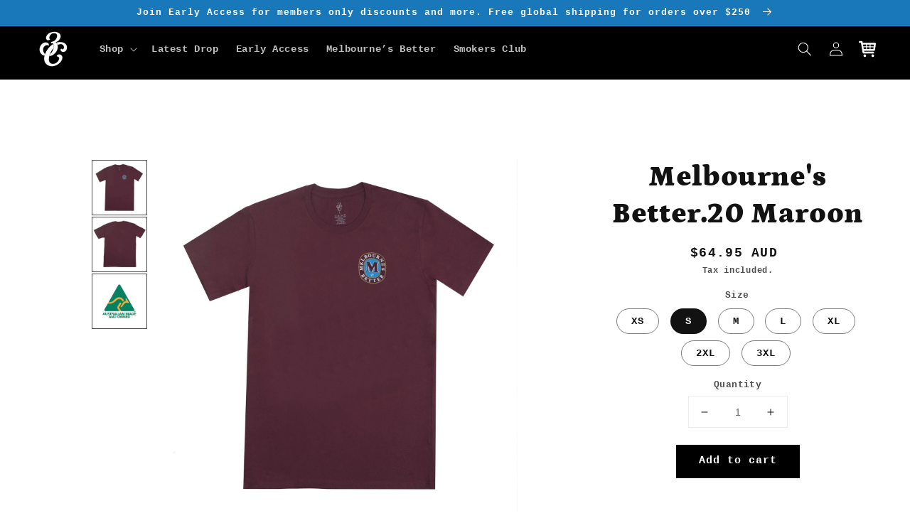

--- FILE ---
content_type: text/html; charset=utf-8
request_url: https://3rdchapter.com/products/melbournes-better-2-maroon
body_size: 47876
content:
<!doctype html>
<html class="no-js" lang="en">

<!--  Redirect all pages to the early access page -->
<!--  The condition page.url != /pages/early-access" works for non-pages as well (collections, blogs, products etc.) 
      because page.url resolves to null for non-pages-->
  
  


  
  <!-- hide the header navigation menu from the early access page -->
  <head>
    <script type="application/vnd.locksmith+json" data-locksmith>{"version":"v254","locked":false,"initialized":true,"scope":"product","access_granted":true,"access_denied":false,"requires_customer":false,"manual_lock":false,"remote_lock":false,"has_timeout":false,"remote_rendered":null,"hide_resource":false,"hide_links_to_resource":false,"transparent":true,"locks":{"all":[],"opened":[]},"keys":[],"keys_signature":"e83c6fb11b81f18cb022210a870c381bdcbbca341cc9c00049dcdd6ed7ff064c","state":{"template":"product","theme":148246986929,"product":"melbournes-better-2-maroon","collection":null,"page":null,"blog":null,"article":null,"app":null},"now":1768934850,"path":"\/products\/melbournes-better-2-maroon","locale_root_url":"\/","canonical_url":"https:\/\/3rdchapter.com\/products\/melbournes-better-2-maroon","customer_id":null,"customer_id_signature":"e83c6fb11b81f18cb022210a870c381bdcbbca341cc9c00049dcdd6ed7ff064c","cart":null}</script><script data-locksmith>!function(){undefined;!function(){var s=window.Locksmith={},e=document.querySelector('script[type="application/vnd.locksmith+json"]'),n=e&&e.innerHTML;if(s.state={},s.util={},s.loading=!1,n)try{s.state=JSON.parse(n)}catch(d){}if(document.addEventListener&&document.querySelector){var o,a,i,t=[76,79,67,75,83,77,73,84,72,49,49],c=function(){a=t.slice(0)},l="style",r=function(e){e&&27!==e.keyCode&&"click"!==e.type||(document.removeEventListener("keydown",r),document.removeEventListener("click",r),o&&document.body.removeChild(o),o=null)};c(),document.addEventListener("keyup",function(e){if(e.keyCode===a[0]){if(clearTimeout(i),a.shift(),0<a.length)return void(i=setTimeout(c,1e3));c(),r(),(o=document.createElement("div"))[l].width="50%",o[l].maxWidth="1000px",o[l].height="85%",o[l].border="1px rgba(0, 0, 0, 0.2) solid",o[l].background="rgba(255, 255, 255, 0.99)",o[l].borderRadius="4px",o[l].position="fixed",o[l].top="50%",o[l].left="50%",o[l].transform="translateY(-50%) translateX(-50%)",o[l].boxShadow="0 2px 5px rgba(0, 0, 0, 0.3), 0 0 100vh 100vw rgba(0, 0, 0, 0.5)",o[l].zIndex="2147483645";var t=document.createElement("textarea");t.value=JSON.stringify(JSON.parse(n),null,2),t[l].border="none",t[l].display="block",t[l].boxSizing="border-box",t[l].width="100%",t[l].height="100%",t[l].background="transparent",t[l].padding="22px",t[l].fontFamily="monospace",t[l].fontSize="14px",t[l].color="#333",t[l].resize="none",t[l].outline="none",t.readOnly=!0,o.appendChild(t),document.body.appendChild(o),t.addEventListener("click",function(e){e.stopImmediatePropagation()}),t.select(),document.addEventListener("keydown",r),document.addEventListener("click",r)}})}s.isEmbedded=-1!==window.location.search.indexOf("_ab=0&_fd=0&_sc=1"),s.path=s.state.path||window.location.pathname,s.basePath=s.state.locale_root_url.concat("/apps/locksmith").replace(/^\/\//,"/"),s.reloading=!1,s.util.console=window.console||{log:function(){},error:function(){}},s.util.makeUrl=function(e,t){var n,o=s.basePath+e,a=[],i=s.cache();for(n in i)a.push(n+"="+encodeURIComponent(i[n]));for(n in t)a.push(n+"="+encodeURIComponent(t[n]));return s.state.customer_id&&(a.push("customer_id="+encodeURIComponent(s.state.customer_id)),a.push("customer_id_signature="+encodeURIComponent(s.state.customer_id_signature))),o+=(-1===o.indexOf("?")?"?":"&")+a.join("&")},s._initializeCallbacks=[],s.on=function(e,t){if("initialize"!==e)throw'Locksmith.on() currently only supports the "initialize" event';s._initializeCallbacks.push(t)},s.initializeSession=function(e){if(!s.isEmbedded){var t=!1,n=!0,o=!0;(e=e||{}).silent&&(o=n=!(t=!0)),s.ping({silent:t,spinner:n,reload:o,callback:function(){s._initializeCallbacks.forEach(function(e){e()})}})}},s.cache=function(e){var t={};try{var n=function a(e){return(document.cookie.match("(^|; )"+e+"=([^;]*)")||0)[2]};t=JSON.parse(decodeURIComponent(n("locksmith-params")||"{}"))}catch(d){}if(e){for(var o in e)t[o]=e[o];document.cookie="locksmith-params=; expires=Thu, 01 Jan 1970 00:00:00 GMT; path=/",document.cookie="locksmith-params="+encodeURIComponent(JSON.stringify(t))+"; path=/"}return t},s.cache.cart=s.state.cart,s.cache.cartLastSaved=null,s.params=s.cache(),s.util.reload=function(){s.reloading=!0;try{window.location.href=window.location.href.replace(/#.*/,"")}catch(d){s.util.console.error("Preferred reload method failed",d),window.location.reload()}},s.cache.saveCart=function(e){if(!s.cache.cart||s.cache.cart===s.cache.cartLastSaved)return e?e():null;var t=s.cache.cartLastSaved;s.cache.cartLastSaved=s.cache.cart,fetch("/cart/update.js",{method:"POST",headers:{"Content-Type":"application/json",Accept:"application/json"},body:JSON.stringify({attributes:{locksmith:s.cache.cart}})}).then(function(e){if(!e.ok)throw new Error("Cart update failed: "+e.status);return e.json()}).then(function(){e&&e()})["catch"](function(e){if(s.cache.cartLastSaved=t,!s.reloading)throw e})},s.util.spinnerHTML='<style>body{background:#FFF}@keyframes spin{from{transform:rotate(0deg)}to{transform:rotate(360deg)}}#loading{display:flex;width:100%;height:50vh;color:#777;align-items:center;justify-content:center}#loading .spinner{display:block;animation:spin 600ms linear infinite;position:relative;width:50px;height:50px}#loading .spinner-ring{stroke:currentColor;stroke-dasharray:100%;stroke-width:2px;stroke-linecap:round;fill:none}</style><div id="loading"><div class="spinner"><svg width="100%" height="100%"><svg preserveAspectRatio="xMinYMin"><circle class="spinner-ring" cx="50%" cy="50%" r="45%"></circle></svg></svg></div></div>',s.util.clobberBody=function(e){document.body.innerHTML=e},s.util.clobberDocument=function(e){e.responseText&&(e=e.responseText),document.documentElement&&document.removeChild(document.documentElement);var t=document.open("text/html","replace");t.writeln(e),t.close(),setTimeout(function(){var e=t.querySelector("[autofocus]");e&&e.focus()},100)},s.util.serializeForm=function(e){if(e&&"FORM"===e.nodeName){var t,n,o={};for(t=e.elements.length-1;0<=t;t-=1)if(""!==e.elements[t].name)switch(e.elements[t].nodeName){case"INPUT":switch(e.elements[t].type){default:case"text":case"hidden":case"password":case"button":case"reset":case"submit":o[e.elements[t].name]=e.elements[t].value;break;case"checkbox":case"radio":e.elements[t].checked&&(o[e.elements[t].name]=e.elements[t].value);break;case"file":}break;case"TEXTAREA":o[e.elements[t].name]=e.elements[t].value;break;case"SELECT":switch(e.elements[t].type){case"select-one":o[e.elements[t].name]=e.elements[t].value;break;case"select-multiple":for(n=e.elements[t].options.length-1;0<=n;n-=1)e.elements[t].options[n].selected&&(o[e.elements[t].name]=e.elements[t].options[n].value)}break;case"BUTTON":switch(e.elements[t].type){case"reset":case"submit":case"button":o[e.elements[t].name]=e.elements[t].value}}return o}},s.util.on=function(e,i,s,t){t=t||document;var c="locksmith-"+e+i,n=function(e){var t=e.target,n=e.target.parentElement,o=t&&t.className&&(t.className.baseVal||t.className)||"",a=n&&n.className&&(n.className.baseVal||n.className)||"";("string"==typeof o&&-1!==o.split(/\s+/).indexOf(i)||"string"==typeof a&&-1!==a.split(/\s+/).indexOf(i))&&!e[c]&&(e[c]=!0,s(e))};t.attachEvent?t.attachEvent(e,n):t.addEventListener(e,n,!1)},s.util.enableActions=function(e){s.util.on("click","locksmith-action",function(e){e.preventDefault();var t=e.target;t.dataset.confirmWith&&!confirm(t.dataset.confirmWith)||(t.disabled=!0,t.innerText=t.dataset.disableWith,s.post("/action",t.dataset.locksmithParams,{spinner:!1,type:"text",success:function(e){(e=JSON.parse(e.responseText)).message&&alert(e.message),s.util.reload()}}))},e)},s.util.inject=function(e,t){var n=["data","locksmith","append"];if(-1!==t.indexOf(n.join("-"))){var o=document.createElement("div");o.innerHTML=t,e.appendChild(o)}else e.innerHTML=t;var a,i,s=e.querySelectorAll("script");for(i=0;i<s.length;++i){a=s[i];var c=document.createElement("script");if(a.type&&(c.type=a.type),a.src)c.src=a.src;else{var l=document.createTextNode(a.innerHTML);c.appendChild(l)}e.appendChild(c)}var r=e.querySelector("[autofocus]");r&&r.focus()},s.post=function(e,t,n){!1!==(n=n||{}).spinner&&s.util.clobberBody(s.util.spinnerHTML);var o={};n.container===document?(o.layout=1,n.success=function(e){s.util.clobberDocument(e)}):n.container&&(o.layout=0,n.success=function(e){var t=document.getElementById(n.container);s.util.inject(t,e),t.id===t.firstChild.id&&t.parentElement.replaceChild(t.firstChild,t)}),n.form_type&&(t.form_type=n.form_type),n.include_layout_classes!==undefined&&(t.include_layout_classes=n.include_layout_classes),n.lock_id!==undefined&&(t.lock_id=n.lock_id),s.loading=!0;var a=s.util.makeUrl(e,o),i="json"===n.type||"text"===n.type;fetch(a,{method:"POST",headers:{"Content-Type":"application/json",Accept:i?"application/json":"text/html"},body:JSON.stringify(t)}).then(function(e){if(!e.ok)throw new Error("Request failed: "+e.status);return e.text()}).then(function(e){var t=n.success||s.util.clobberDocument;t(i?{responseText:e}:e)})["catch"](function(e){if(!s.reloading)if("dashboard.weglot.com"!==window.location.host){if(!n.silent)throw alert("Something went wrong! Please refresh and try again."),e;console.error(e)}else console.error(e)})["finally"](function(){s.loading=!1})},s.postResource=function(e,t){e.path=s.path,e.search=window.location.search,e.state=s.state,e.passcode&&(e.passcode=e.passcode.trim()),e.email&&(e.email=e.email.trim()),e.state.cart=s.cache.cart,e.locksmith_json=s.jsonTag,e.locksmith_json_signature=s.jsonTagSignature,s.post("/resource",e,t)},s.ping=function(e){if(!s.isEmbedded){e=e||{};var t=function(){e.reload?s.util.reload():"function"==typeof e.callback&&e.callback()};s.post("/ping",{path:s.path,search:window.location.search,state:s.state},{spinner:!!e.spinner,silent:"undefined"==typeof e.silent||e.silent,type:"text",success:function(e){e&&e.responseText?((e=JSON.parse(e.responseText)).messages&&0<e.messages.length&&s.showMessages(e.messages),e.cart&&s.cache.cart!==e.cart?(s.cache.cart=e.cart,s.cache.saveCart(function(){t(),e.cart&&e.cart.match(/^.+:/)&&s.util.reload()})):t()):console.error("[Locksmith] Invalid result in ping callback:",e)}})}},s.timeoutMonitor=function(){var e=s.cache.cart;s.ping({callback:function(){e!==s.cache.cart||setTimeout(function(){s.timeoutMonitor()},6e4)}})},s.showMessages=function(e){var t=document.createElement("div");t.style.position="fixed",t.style.left=0,t.style.right=0,t.style.bottom="-50px",t.style.opacity=0,t.style.background="#191919",t.style.color="#ddd",t.style.transition="bottom 0.2s, opacity 0.2s",t.style.zIndex=999999,t.innerHTML="        <style>          .locksmith-ab .locksmith-b { display: none; }          .locksmith-ab.toggled .locksmith-b { display: flex; }          .locksmith-ab.toggled .locksmith-a { display: none; }          .locksmith-flex { display: flex; flex-wrap: wrap; justify-content: space-between; align-items: center; padding: 10px 20px; }          .locksmith-message + .locksmith-message { border-top: 1px #555 solid; }          .locksmith-message a { color: inherit; font-weight: bold; }          .locksmith-message a:hover { color: inherit; opacity: 0.8; }          a.locksmith-ab-toggle { font-weight: inherit; text-decoration: underline; }          .locksmith-text { flex-grow: 1; }          .locksmith-cta { flex-grow: 0; text-align: right; }          .locksmith-cta button { transform: scale(0.8); transform-origin: left; }          .locksmith-cta > * { display: block; }          .locksmith-cta > * + * { margin-top: 10px; }          .locksmith-message a.locksmith-close { flex-grow: 0; text-decoration: none; margin-left: 15px; font-size: 30px; font-family: monospace; display: block; padding: 2px 10px; }                    @media screen and (max-width: 600px) {            .locksmith-wide-only { display: none !important; }            .locksmith-flex { padding: 0 15px; }            .locksmith-flex > * { margin-top: 5px; margin-bottom: 5px; }            .locksmith-cta { text-align: left; }          }                    @media screen and (min-width: 601px) {            .locksmith-narrow-only { display: none !important; }          }        </style>      "+e.map(function(e){return'<div class="locksmith-message">'+e+"</div>"}).join(""),document.body.appendChild(t),document.body.style.position="relative",document.body.parentElement.style.paddingBottom=t.offsetHeight+"px",setTimeout(function(){t.style.bottom=0,t.style.opacity=1},50),s.util.on("click","locksmith-ab-toggle",function(e){e.preventDefault();for(var t=e.target.parentElement;-1===t.className.split(" ").indexOf("locksmith-ab");)t=t.parentElement;-1!==t.className.split(" ").indexOf("toggled")?t.className=t.className.replace("toggled",""):t.className=t.className+" toggled"}),s.util.enableActions(t)}}()}();</script>
      <script data-locksmith>Locksmith.cache.cart=null</script>

  <script data-locksmith>Locksmith.jsonTag="{\"version\":\"v254\",\"locked\":false,\"initialized\":true,\"scope\":\"product\",\"access_granted\":true,\"access_denied\":false,\"requires_customer\":false,\"manual_lock\":false,\"remote_lock\":false,\"has_timeout\":false,\"remote_rendered\":null,\"hide_resource\":false,\"hide_links_to_resource\":false,\"transparent\":true,\"locks\":{\"all\":[],\"opened\":[]},\"keys\":[],\"keys_signature\":\"e83c6fb11b81f18cb022210a870c381bdcbbca341cc9c00049dcdd6ed7ff064c\",\"state\":{\"template\":\"product\",\"theme\":148246986929,\"product\":\"melbournes-better-2-maroon\",\"collection\":null,\"page\":null,\"blog\":null,\"article\":null,\"app\":null},\"now\":1768934850,\"path\":\"\\\/products\\\/melbournes-better-2-maroon\",\"locale_root_url\":\"\\\/\",\"canonical_url\":\"https:\\\/\\\/3rdchapter.com\\\/products\\\/melbournes-better-2-maroon\",\"customer_id\":null,\"customer_id_signature\":\"e83c6fb11b81f18cb022210a870c381bdcbbca341cc9c00049dcdd6ed7ff064c\",\"cart\":null}";Locksmith.jsonTagSignature="70a1c17c26688d9654af394115d01ddcdc66ebdb445073d54dc15675dcdc1f57"</script>
    
<meta name="google-site-verification" content="wfIyXkxOiOkKBZEDY3Gx7rNdd-okkWPO4BY-lMK1vk0" />

    
    
<!-- Global site tag (gtag.js) - Google Analytics -->
<script async src="https://www.googletagmanager.com/gtag/js?id=G-W4LS1K104J"></script>
<script>
  window.dataLayer = window.dataLayer || [];
  function gtag(){dataLayer.push(arguments);}
  gtag('js', new Date());

  gtag('config', 'G-W4LS1K104J');
</script>
    
    
<!-- Global site tag (gtag.js) - Google Ads: 10810124046 --> 
    <script async src="https://www.googletagmanager.com/gtag/js?id=AW-10810124046"></script> 
    <script> 
      window.dataLayer = window.dataLayer || [];
      function gtag(){dataLayer.push(arguments);}
      gtag('js', new Date());
      gtag('config', 'AW-10810124046');
    </script>
    

            


    <meta name="p:domain_verify" content="d19b82919cb0a9cab7fe8276137be3d7"/>
    
    <meta charset="utf-8">
    <meta http-equiv="X-UA-Compatible" content="IE=edge">
    <meta name="viewport" content="width=device-width,initial-scale=1">
    <meta name="theme-color" content="">
    <link rel="canonical" href="https://3rdchapter.com/products/melbournes-better-2-maroon">
    <link rel="preconnect" href="https://cdn.shopify.com" crossorigin><link rel="icon" type="image/png" href="//3rdchapter.com/cdn/shop/files/3c_favicon_32x32_958e54e1-bcee-4868-8372-4d130be77704_32x32.jpg?v=1644218517"><link rel="preconnect" href="https://fonts.shopifycdn.com" crossorigin><title>
      Melbourne&#39;s Better.20 Maroon
 &ndash; Third Chapter</title>

<!-- Avada Boost Sales Script -->
      






          
          
          
          
          
          
          
          
          
          <script>
            const AVADA_ENHANCEMENTS = {};
            AVADA_ENHANCEMENTS.contentProtection = false;
            AVADA_ENHANCEMENTS.hideCheckoutButon = false;
            AVADA_ENHANCEMENTS.cartSticky = false;
            AVADA_ENHANCEMENTS.multiplePixelStatus = false;
            AVADA_ENHANCEMENTS.inactiveStatus = false;
            AVADA_ENHANCEMENTS.cartButtonAnimationStatus = false;
            AVADA_ENHANCEMENTS.whatsappStatus = false;
            AVADA_ENHANCEMENTS.messengerStatus = false;
            AVADA_ENHANCEMENTS.livechatStatus = false;
          </script>

















































      <script>
        const AVADA_CDT = {};
        AVADA_CDT.template = "product";
        AVADA_CDT.collections = [];
        
AVADA_CDT.collections.push("347427733681");
        
AVADA_CDT.collections.push("137279242327");
        
AVADA_CDT.collections.push("27643953");
        

        const AVADA_INVQTY = {};
        
          AVADA_INVQTY[31065618415703] = 0;
        
          AVADA_INVQTY[29523470581847] = 8;
        
          AVADA_INVQTY[29523470614615] = 2;
        
          AVADA_INVQTY[29523470647383] = 9;
        
          AVADA_INVQTY[29523470680151] = 0;
        
          AVADA_INVQTY[29523470712919] = 11;
        
          AVADA_INVQTY[29523470745687] = 15;
        

        AVADA_CDT.cartitem = 0;
        AVADA_CDT.moneyformat = `<span class=money>\${{amount}} AUD</span>`;
        AVADA_CDT.cartTotalPrice = 0;
        
        AVADA_CDT.selected_variant_id = 29523470581847;
        AVADA_CDT.product = {"id": 3952530980951,"title": "Melbourne's Better.20 Maroon","handle": "melbournes-better-2-maroon","vendor": "Melbourne's Better",
            "type": "T-Shirts","tags": [],"price": 6495,"price_min": 6495,"price_max": 6495,
            "available": true,"price_varies": false,"compare_at_price": 4495,
            "compare_at_price_min": 4495,"compare_at_price_max": 4495,
            "compare_at_price_varies": false,"variants": [{"id":31065618415703,"title":"XS","option1":"XS","option2":null,"option3":null,"sku":"MB.20-TS-MAR","requires_shipping":true,"taxable":true,"featured_image":null,"available":false,"name":"Melbourne's Better.20 Maroon - XS","public_title":"XS","options":["XS"],"price":6495,"weight":120,"compare_at_price":4495,"inventory_quantity":0,"inventory_management":"shopify","inventory_policy":"deny","barcode":"","requires_selling_plan":false,"selling_plan_allocations":[]},{"id":29523470581847,"title":"S","option1":"S","option2":null,"option3":null,"sku":"MB.20-TS-MAR","requires_shipping":true,"taxable":true,"featured_image":null,"available":true,"name":"Melbourne's Better.20 Maroon - S","public_title":"S","options":["S"],"price":6495,"weight":120,"compare_at_price":4495,"inventory_quantity":8,"inventory_management":"shopify","inventory_policy":"deny","barcode":null,"requires_selling_plan":false,"selling_plan_allocations":[]},{"id":29523470614615,"title":"M","option1":"M","option2":null,"option3":null,"sku":"MB.20-TS-MAR","requires_shipping":true,"taxable":true,"featured_image":null,"available":true,"name":"Melbourne's Better.20 Maroon - M","public_title":"M","options":["M"],"price":6495,"weight":120,"compare_at_price":4495,"inventory_quantity":2,"inventory_management":"shopify","inventory_policy":"deny","barcode":null,"requires_selling_plan":false,"selling_plan_allocations":[]},{"id":29523470647383,"title":"L","option1":"L","option2":null,"option3":null,"sku":"MB.20-TS-MAR","requires_shipping":true,"taxable":true,"featured_image":null,"available":true,"name":"Melbourne's Better.20 Maroon - L","public_title":"L","options":["L"],"price":6495,"weight":120,"compare_at_price":4495,"inventory_quantity":9,"inventory_management":"shopify","inventory_policy":"deny","barcode":null,"requires_selling_plan":false,"selling_plan_allocations":[]},{"id":29523470680151,"title":"XL","option1":"XL","option2":null,"option3":null,"sku":"MB.20-TS-MAR","requires_shipping":true,"taxable":true,"featured_image":null,"available":false,"name":"Melbourne's Better.20 Maroon - XL","public_title":"XL","options":["XL"],"price":6495,"weight":120,"compare_at_price":4495,"inventory_quantity":0,"inventory_management":"shopify","inventory_policy":"deny","barcode":null,"requires_selling_plan":false,"selling_plan_allocations":[]},{"id":29523470712919,"title":"2XL","option1":"2XL","option2":null,"option3":null,"sku":"MB.20-TS-MAR","requires_shipping":true,"taxable":true,"featured_image":null,"available":true,"name":"Melbourne's Better.20 Maroon - 2XL","public_title":"2XL","options":["2XL"],"price":6495,"weight":120,"compare_at_price":4495,"inventory_quantity":11,"inventory_management":"shopify","inventory_policy":"deny","barcode":null,"requires_selling_plan":false,"selling_plan_allocations":[]},{"id":29523470745687,"title":"3XL","option1":"3XL","option2":null,"option3":null,"sku":"MB.20-TS-MAR","requires_shipping":true,"taxable":true,"featured_image":null,"available":true,"name":"Melbourne's Better.20 Maroon - 3XL","public_title":"3XL","options":["3XL"],"price":6495,"weight":120,"compare_at_price":4495,"inventory_quantity":15,"inventory_management":"shopify","inventory_policy":"deny","barcode":null,"requires_selling_plan":false,"selling_plan_allocations":[]}],"featured_image": "\/\/3rdchapter.com\/cdn\/shop\/products\/11.jpg?v=1566865610","images": ["\/\/3rdchapter.com\/cdn\/shop\/products\/11.jpg?v=1566865610","\/\/3rdchapter.com\/cdn\/shop\/products\/MB-teeback_b2e384f0-f902-4092-bc2a-98b69dd575c4.png?v=1653262953","\/\/3rdchapter.com\/cdn\/shop\/products\/ausownedresize_4267c992-3a15-4d58-bfbb-6d862181c781.png?v=1653262968"]
            };
        

        window.AVADA_BADGES = window.AVADA_BADGES || {};
        window.AVADA_BADGES = [{"badgeEffect":"","showBadgeBorder":false,"badgePageType":"product","headerText":"Secure Checkout With","badgeBorderRadius":3,"collectionPageInlinePosition":"after","description":"Increase a sense of urgency and boost conversation rate on each product page. ","badgeStyle":"color","badgeList":["https:\/\/cdn1.avada.io\/boost-sales\/visa.svg","https:\/\/cdn1.avada.io\/boost-sales\/mastercard.svg","https:\/\/cdn1.avada.io\/boost-sales\/americanexpress.svg","https:\/\/cdn1.avada.io\/boost-sales\/discover.svg","https:\/\/cdn1.avada.io\/boost-sales\/paypal.svg","https:\/\/cdn1.avada.io\/boost-sales\/applepay.svg","https:\/\/cdn1.avada.io\/boost-sales\/googlepay.svg"],"cartInlinePosition":"after","isSetCustomWidthMobile":false,"homePageInlinePosition":"after","createdAt":"2023-04-24T18:43:00.262Z","badgeWidth":"full-width","showHeaderText":true,"showBadges":true,"customWidthSize":450,"cartPosition":"","shopDomain":"3rdchapter.myshopify.com","shopId":"TzXHOnCwb0Xk8NDwglNX","inlinePosition":"after","badgeBorderColor":"#e1e1e1","headingSize":16,"badgeCustomSize":70,"badgesSmartSelector":false,"headingColor":"#232323","textAlign":"avada-align-center","badgeSize":"small","priority":"0","collectionPagePosition":"","customWidthSizeInMobile":450,"name":"Product Pages","position":"","homePagePosition":"","status":true,"font":"default","removeBranding":true,"id":"sDoGnOt4rx3zgtJmuIqu"},{"badgeEffect":"","showBadgeBorder":false,"badgePageType":"footer","headerText":"","badgeBorderRadius":3,"collectionPageInlinePosition":"after","description":"Win customers' trust from every pages by showing various trust badges at website's footer.","badgeStyle":"color","badgeList":["https:\/\/cdn1.avada.io\/boost-sales\/visa.svg","https:\/\/cdn1.avada.io\/boost-sales\/mastercard.svg","https:\/\/cdn1.avada.io\/boost-sales\/americanexpress.svg","https:\/\/cdn1.avada.io\/boost-sales\/discover.svg","https:\/\/cdn1.avada.io\/boost-sales\/paypal.svg","https:\/\/cdn1.avada.io\/boost-sales\/applepay.svg","https:\/\/cdn1.avada.io\/boost-sales\/googlepay.svg"],"cartInlinePosition":"after","isSetCustomWidthMobile":false,"homePageInlinePosition":"after","createdAt":"2023-04-24T18:43:00.168Z","badgeWidth":"full-width","showHeaderText":true,"showBadges":true,"customWidthSize":450,"cartPosition":"","shopDomain":"3rdchapter.myshopify.com","shopId":"TzXHOnCwb0Xk8NDwglNX","inlinePosition":"after","badgeBorderColor":"#e1e1e1","headingSize":16,"badgeCustomSize":40,"badgesSmartSelector":false,"headingColor":"#232323","textAlign":"avada-align-center","badgeSize":"custom","priority":"0","selectedPreset":"Payment 1","collectionPagePosition":"","customWidthSizeInMobile":450,"name":"Footer","position":"","homePagePosition":"","status":true,"font":"default","removeBranding":true,"id":"ALDPG3qWVM89aiPrTfDp"}];

        window.AVADA_GENERAL_SETTINGS = window.AVADA_GENERAL_SETTINGS || {};
        window.AVADA_GENERAL_SETTINGS = {"badgeInlinePosition":"after","countdownProductPosition":"form[action='\/cart\/add']","badgeHomePosition":".footer__content-bottom","countdownHomePositionV2":"","countdownHomeInlinePositionV2":"","countdownCategoryInlinePosition":"after","countdownCategoryPositionV2":"","countdownProductPositionV2":"","themeDetected":"Dawn","badgeCartPosition":".cart__footer","badgeCartInlinePosition":"after","countdownCategoryPosition":".price-item","countdownHomePosition":".price-item","countdownCategoryInlinePositionV2":"","badgeCollectionPosition":".footer__content-bottom","badgeHomeInlinePosition":"after","badgeProductPosition":".product-form","badgeCollectionInlinePosition":"after","countdownInlinePosition":"after","badgeFooterInlinePosition":"replace","countdownInlinePositionV2":"","countdownHomeInlinePosition":"after","badgeFooterPosition":".list.list-payment"};

        window.AVADA_COUNDOWNS = window.AVADA_COUNDOWNS || {};
        window.AVADA_COUNDOWNS = [{},{},{"id":"CEb06vaJwEKmbrIfHsZl","categoryNumbWidth":30,"numbWidth":60,"countdownSmartSelector":false,"collectionPageInlinePosition":"after","stockTextSize":16,"daysText":"Days","countdownEndAction":"HIDE_COUNTDOWN","secondsText":"Seconds","saleCustomSeconds":"59","createdAt":"2023-04-24T18:43:00.246Z","txtDatePos":"txt_outside_box","numbHeight":60,"txtDateSize":16,"shopId":"TzXHOnCwb0Xk8NDwglNX","inlinePosition":"after","headingSize":30,"categoryTxtDateSize":8,"textAlign":"text-center","displayLayout":"square-countdown","categoryNumberSize":14,"priority":"0","displayType":"ALL_PRODUCT","numbBorderColor":"#cccccc","productIds":[],"collectionPagePosition":"","name":"Product Pages","numbBorderWidth":1,"manualDisplayPlacement":"after","position":"form[action='\/cart\/add']","showCountdownTimer":true,"conditions":{"type":"ALL","conditions":[{"type":"TITLE","operation":"CONTAINS","value":""}]},"timeUnits":"unit-dhms","status":true,"manualDisplayPosition":"form[action='\/cart\/add']","stockTextBefore":"Only {{stock_qty}} left in stock. Hurry up 🔥","saleCustomMinutes":"10","categoryUseDefaultSize":true,"description":"Increase urgency and boost conversions for each product page.","saleDateType":"date-custom","numbBgColor":"#ffffff","txtDateColor":"#122234","numbColor":"#122234","minutesText":"Minutes","showInventoryCountdown":true,"numbBorderRadius":0,"shopDomain":"3rdchapter.myshopify.com","countdownTextBottom":"","productExcludeIds":[],"headingColor":"#0985C5","stockType":"real_stock","linkText":"Hurry! sale ends in","saleCustomHours":"00","hoursText":"Hours","categoryTxtDatePos":"txt_outside_box","useDefaultSize":true,"stockTextColor":"#122234","categoryNumbHeight":30,"saleCustomDays":"00","removeBranding":true}];

        window.AVADA_STOCK_COUNTDOWNS = window.AVADA_STOCK_COUNTDOWNS || {};
        window.AVADA_STOCK_COUNTDOWNS = {};

        window.AVADA_COUNDOWNS_V2 = window.AVADA_COUNDOWNS_V2 || {};
        window.AVADA_COUNDOWNS_V2 = [{"id":"YJ2DvcobcoQlGOSdS72g","isSpecificTimeZone":false,"specificCollectionIds":[],"timeType":"date_sale_to","preset":"london","whenTimeReached":"hide_block","daysText":"Days","minutesCustom":1,"secondsCustom":1,"secondsText":"Sec","minutesText":"Min","hoursCustom":1,"conditionToShow":"allProduct","startTime":"2023-04-24T20:10","shopId":"TzXHOnCwb0Xk8NDwglNX","daysCustom":1,"image":"\/083e4e3d3578121d27659457fa2972d0.png","widgetId":"AVADA-1JLOM050XRRX","timeZone":"","isCanChangeBgNumberColor":true,"hoursText":"Hours","size":"medium","name":"Countdown Timer 24\/04\/23","pageShowCountdown":"product","endTime":"2023-04-28T20:10","presetType":"light","status":true,"createdAt":"2023-04-24T19:10:36.620Z","designSetting":[{"path":"designSetting.0","components":[],"name":"Heading","style":{"path":"designSetting.0.style","color":"#202223","fontWeight":"bold","textTransform":"uppercase"},"label":"Hurry up! Sale ends in","type":"heading"},{"path":"designSetting.1","canChange":true,"canChangeBackground":true,"components":[{"path":"designSetting.1.components.0","components":[{"path":"designSetting.1.components.0.components.0","identification":"dayValue","unitLabel":"","classes":[""],"name":"CD Item Value","style":{"padding":"1rem","path":"designSetting.1.components.0.components.0.style","backgroundColor":"#F2F2F6","color":"#202223","borderRadius":"4px","lineHeight":"150%","fontWeight":"600"},"label":"","type":"countdownItemValue"},{"path":"designSetting.1.components.0.components.1","identification":"dayLabel","classes":["Avada-CDTV2__PositionLabel--bottom"],"name":"CD Item Label","style":{"padding":"0.5rem","path":"designSetting.1.components.0.components.1.style","color":"#A8ADBC","lineHeight":"150%","position":"absolute"},"type":"countdownItemLabel"}],"identification":"Day","name":"Item Container","style":{"padding":"2rem 1rem","path":"designSetting.1.components.0.style"},"label":"Days","type":"itemContainer","value":"03"},{"path":"designSetting.1.components.1","components":[{"path":"designSetting.1.components.1.components.0","identification":"hourValue","unitLabel":"","classes":[""],"name":"CD Item Value","style":{"padding":"1rem","path":"designSetting.1.components.1.components.0.style","backgroundColor":"#F2F2F6","color":"#202223","borderRadius":"4px","lineHeight":"150%","fontWeight":"600"},"label":"","type":"countdownItemValue"},{"path":"designSetting.1.components.1.components.1","identification":"hourLabel","classes":["Avada-CDTV2__PositionLabel--bottom"],"name":"CD Item Label","style":{"padding":"0.5rem","path":"designSetting.1.components.1.components.1.style","color":"#A8ADBC","lineHeight":"150%","position":"absolute"},"type":"countdownItemLabel"}],"identification":"Hour","name":"Item Container","style":{"padding":"2rem 1rem","path":"designSetting.1.components.1.style"},"label":"Hours","type":"itemContainer","value":"17"},{"path":"designSetting.1.components.2","components":[{"path":"designSetting.1.components.2.components.0","identification":"minuteValue","unitLabel":"","classes":[""],"name":"CD Item Value","style":{"padding":"1rem","path":"designSetting.1.components.2.components.0.style","backgroundColor":"#F2F2F6","color":"#202223","borderRadius":"4px","lineHeight":"150%","fontWeight":"600"},"label":"","type":"countdownItemValue"},{"path":"designSetting.1.components.2.components.1","identification":"minuteLabel","classes":["Avada-CDTV2__PositionLabel--bottom"],"name":"CD Item Label","style":{"padding":"0.5rem","path":"designSetting.1.components.2.components.1.style","color":"#A8ADBC","lineHeight":"150%","position":"absolute"},"type":"countdownItemLabel"}],"identification":"Minute","name":"Item Container","style":{"padding":"2rem 1rem","path":"designSetting.1.components.2.style"},"label":"Minutes","type":"itemContainer","value":"54"},{"path":"designSetting.1.components.3","components":[{"path":"designSetting.1.components.3.components.0","identification":"secondValue","unitLabel":"","classes":[""],"name":"CD Item Value","style":{"padding":"1rem","path":"designSetting.1.components.3.components.0.style","backgroundColor":"#F2F2F6","color":"#202223","borderRadius":"4px","lineHeight":"150%","fontWeight":"600"},"label":"","type":"countdownItemValue"},{"path":"designSetting.1.components.3.components.1","identification":"secondLabel","classes":["Avada-CDTV2__PositionLabel--bottom"],"name":"CD Item Label","style":{"padding":"0.5rem","path":"designSetting.1.components.3.components.1.style","color":"#A8ADBC","lineHeight":"150%","position":"absolute"},"type":"countdownItemLabel"}],"identification":"Second","name":"Item Container","style":{"padding":"2rem 1rem","path":"designSetting.1.components.3.style"},"label":"Seconds","type":"itemContainer","value":"34"}],"name":"Countdown","label":"","type":"countdown"}],"manualDisplayPosition":"#Avada-Popup-J19WQLgjvq4dg0Rwc0WX","isShowToProductPages":true,"isAdvancedSettings":true,"countdownV2SmartSelector":true,"isFirstSave":false,"manualDisplayPlacement":"after","updatedAt":"2023-04-24T19:16:58.048Z"},{"id":"WM59UmNhBg7QnGPpabIZ","isSpecificTimeZone":false,"specificCollectionIds":[],"timeType":"date_sale_to","preset":"london","whenTimeReached":"hide_block","daysText":"Days","minutesCustom":1,"secondsCustom":1,"secondsText":"Sec","minutesText":"Min","hoursCustom":1,"conditionToShow":"allProduct","startTime":"2023-04-24T20:05","shopId":"TzXHOnCwb0Xk8NDwglNX","daysCustom":1,"image":"\/083e4e3d3578121d27659457fa2972d0.png","widgetId":"AVADA-RQ04XREH8GD7","timeZone":"","isFirstSave":true,"isCanChangeBgNumberColor":true,"designSetting":[{"path":"designSetting.0","components":[],"name":"Heading","style":{"path":"designSetting.0.style","color":"#202223","fontWeight":"bold","textTransform":"uppercase"},"label":"Hurry up! Sale ends in","type":"heading"},{"path":"designSetting.1","canChange":true,"canChangeBackground":true,"components":[{"path":"designSetting.1.components.0","components":[{"path":"designSetting.1.components.0.components.0","identification":"dayValue","unitLabel":"","classes":[""],"name":"CD Item Value","style":{"padding":"1rem","path":"designSetting.1.components.0.components.0.style","backgroundColor":"#F2F2F6","color":"#202223","borderRadius":"4px","lineHeight":"150%","fontWeight":"600"},"label":"","type":"countdownItemValue"},{"path":"designSetting.1.components.0.components.1","identification":"dayLabel","classes":["Avada-CDTV2__PositionLabel--bottom"],"name":"CD Item Label","style":{"padding":"0.5rem","path":"designSetting.1.components.0.components.1.style","color":"#A8ADBC","lineHeight":"150%","position":"absolute"},"type":"countdownItemLabel"}],"identification":"Day","name":"Item Container","style":{"padding":"2rem 1rem","path":"designSetting.1.components.0.style"},"label":"Days","type":"itemContainer","value":"00"},{"path":"designSetting.1.components.1","components":[{"path":"designSetting.1.components.1.components.0","identification":"hourValue","unitLabel":"","classes":[""],"name":"CD Item Value","style":{"padding":"1rem","path":"designSetting.1.components.1.components.0.style","backgroundColor":"#F2F2F6","color":"#202223","borderRadius":"4px","lineHeight":"150%","fontWeight":"600"},"label":"","type":"countdownItemValue"},{"path":"designSetting.1.components.1.components.1","identification":"hourLabel","classes":["Avada-CDTV2__PositionLabel--bottom"],"name":"CD Item Label","style":{"padding":"0.5rem","path":"designSetting.1.components.1.components.1.style","color":"#A8ADBC","lineHeight":"150%","position":"absolute"},"type":"countdownItemLabel"}],"identification":"Hour","name":"Item Container","style":{"padding":"2rem 1rem","path":"designSetting.1.components.1.style"},"label":"Hours","type":"itemContainer","value":"23"},{"path":"designSetting.1.components.2","components":[{"path":"designSetting.1.components.2.components.0","identification":"minuteValue","unitLabel":"","classes":[""],"name":"CD Item Value","style":{"padding":"1rem","path":"designSetting.1.components.2.components.0.style","backgroundColor":"#F2F2F6","color":"#202223","borderRadius":"4px","lineHeight":"150%","fontWeight":"600"},"label":"","type":"countdownItemValue"},{"path":"designSetting.1.components.2.components.1","identification":"minuteLabel","classes":["Avada-CDTV2__PositionLabel--bottom"],"name":"CD Item Label","style":{"padding":"0.5rem","path":"designSetting.1.components.2.components.1.style","color":"#A8ADBC","lineHeight":"150%","position":"absolute"},"type":"countdownItemLabel"}],"identification":"Minute","name":"Item Container","style":{"padding":"2rem 1rem","path":"designSetting.1.components.2.style"},"label":"Minutes","type":"itemContainer","value":"59"},{"path":"designSetting.1.components.3","components":[{"path":"designSetting.1.components.3.components.0","identification":"secondValue","unitLabel":"","classes":[""],"name":"CD Item Value","style":{"padding":"1rem","path":"designSetting.1.components.3.components.0.style","backgroundColor":"#F2F2F6","color":"#202223","borderRadius":"4px","lineHeight":"150%","fontWeight":"600"},"label":"","type":"countdownItemValue"},{"path":"designSetting.1.components.3.components.1","identification":"secondLabel","classes":["Avada-CDTV2__PositionLabel--bottom"],"name":"CD Item Label","style":{"padding":"0.5rem","path":"designSetting.1.components.3.components.1.style","color":"#A8ADBC","lineHeight":"150%","position":"absolute"},"type":"countdownItemLabel"}],"identification":"Second","name":"Item Container","style":{"padding":"2rem 1rem","path":"designSetting.1.components.3.style"},"label":"Seconds","type":"itemContainer","value":"10"}],"name":"Countdown","label":"","type":"countdown"}],"hoursText":"Hours","size":"medium","name":"Countdown Timer 24\/04\/23","pageShowCountdown":"product","endTime":"2023-04-25T20:05","presetType":"light","status":true,"createdAt":"2023-04-24T19:05:52.294Z","updatedAt":"2023-04-24T19:05:52.294Z"}];

        window.AVADA_BADGES_V2 = window.AVADA_BADGES_V2 || {};
        window.AVADA_BADGES_V2 = [];

        window.AVADA_INACTIVE_TAB = window.AVADA_INACTIVE_TAB || {};
        window.AVADA_INACTIVE_TAB = null;

        window.AVADA_LIVECHAT = window.AVADA_LIVECHAT || {};
        window.AVADA_LIVECHAT = null;

        window.AVADA_STICKY_ATC = window.AVADA_STICKY_ATC || {};
        window.AVADA_STICKY_ATC = null;

        window.AVADA_ATC_ANIMATION = window.AVADA_ATC_ANIMATION || {};
        window.AVADA_ATC_ANIMATION = null;

        window.AVADA_SP = window.AVADA_SP || {};
        window.AVADA_SP = {"shop":"TzXHOnCwb0Xk8NDwglNX","configuration":{"position":"bottom-left","hide_time_ago":false,"smart_hide":false,"smart_hide_time":3,"smart_hide_unit":"days","truncate_product_name":true,"display_duration":5,"first_delay":10,"pops_interval":10,"max_pops_display":20,"show_mobile":true,"mobile_position":"bottom","animation":"fadeInUp","out_animation":"fadeOutDown","with_sound":false,"display_order":"order","only_product_viewing":false,"notice_continuously":false,"custom_css":"","replay":true,"included_urls":"","excluded_urls":"","excluded_product_type":"","countries_all":true,"countries":[],"allow_show":"all","hide_close":true,"close_time":1,"close_time_unit":"days","support_rtl":false},"notifications":{"YFNKVU5QoCOPANSnSSZN":{"settings":{"heading_text":"{{first_name}} in {{city}}, {{country}}","heading_font_weight":500,"heading_font_size":12,"content_text":"Purchased {{product_name}}","content_font_weight":800,"content_font_size":13,"background_image":"","background_color":"#FFF","heading_color":"#111","text_color":"#142A47","time_color":"#234342","with_border":false,"border_color":"#333333","border_width":1,"border_radius":20,"image_border_radius":20,"heading_decoration":null,"hover_product_decoration":null,"hover_product_color":"#122234","with_box_shadow":true,"font":"Raleway","language_code":"en","with_static_map":false,"use_dynamic_names":false,"dynamic_names":"","use_flag":false,"popup_custom_link":"","popup_custom_image":"","display_type":"popup","use_counter":false,"counter_color":"#0b4697","counter_unit_color":"#0b4697","counter_unit_plural":"views","counter_unit_single":"view","truncate_product_name":false,"allow_show":"all","included_urls":"","excluded_urls":""},"type":"order","items":[],"source":"shopify\/order"}},"removeBranding":true};

        window.AVADA_SP_V2 = window.AVADA_SP_V2 || {};
        window.AVADA_SP_V2 = [];

        window.AVADA_SETTING_SP_V2 = window.AVADA_SETTING_SP_V2 || {};
        window.AVADA_SETTING_SP_V2 = {"show_mobile":true,"countries_all":true,"display_order":"order","hide_time_ago":false,"max_pops_display":30,"first_delay":4,"custom_css":"","notice_continuously":false,"orderItems":[{"date":"2023-04-19T08:56:25.000Z","country":"Australia","city":"Benalla","shipping_first_name":"Steven","product_image":"https:\/\/cdn.shopify.com\/s\/files\/1\/0746\/0953\/products\/Still_Livin_T-Shirt_White_-melbournes_better_-third_chapter-3C-3rd_chapter.jpg?v=1652938854","shipping_city":"Benalla","type":"order","product_name":"Still Livin T-Shirt White","product_id":4362881040471,"product_handle":"still-livin-t-shirt-white","first_name":"Steven","shipping_country":"Australia","product_link":"https:\/\/3rdchapter.myshopify.com\/products\/still-livin-t-shirt-white"},{"date":"2023-04-15T11:05:00.000Z","country":"Australia","city":"Melbourne","shipping_first_name":"Alastair","product_image":"https:\/\/cdn.shopify.com\/s\/files\/1\/0746\/0953\/products\/005.1.png?v=1653374059","shipping_city":"Melbourne","type":"order","product_name":"Dilate Crewneck Green","product_id":7230235082929,"product_handle":"dilate-crewneck-green","first_name":"Alastair","shipping_country":"Australia","product_link":"https:\/\/3rdchapter.myshopify.com\/products\/dilate-crewneck-green"},{"date":"2023-04-15T11:05:00.000Z","country":"Australia","city":"Melbourne","shipping_first_name":"Alastair","product_image":"https:\/\/cdn.shopify.com\/s\/files\/1\/0746\/0953\/products\/image_7a5bae8e-f607-4ba3-b395-528ca8f96b79.jpg?v=1678760760","shipping_city":"Melbourne","type":"order","product_name":"3C Windbreaker Green","product_id":7446460956849,"product_handle":"copy-of-3c-windbreaker-green-1","first_name":"Alastair","shipping_country":"Australia","product_link":"https:\/\/3rdchapter.myshopify.com\/products\/copy-of-3c-windbreaker-green-1"},{"date":"2023-04-09T03:27:24.000Z","country":"Australia","city":"West Beach","shipping_first_name":"Destiny","product_image":"https:\/\/cdn.shopify.com\/s\/files\/1\/0746\/0953\/products\/72A4BC98-26F5-4519-85A7-87523B544146.jpg?v=1678763017","shipping_city":"West Beach","type":"order","product_name":"Rarity Crewneck Turquoise\/Pink","product_id":7446473081009,"product_handle":"copy-of-rarity-crewneck-turquoise-pink","first_name":"Destiny","shipping_country":"Australia","product_link":"https:\/\/3rdchapter.myshopify.com\/products\/copy-of-rarity-crewneck-turquoise-pink"},{"date":"2023-04-07T08:02:53.000Z","country":"Australia","city":"Croydon","shipping_first_name":"brooke","product_image":"https:\/\/cdn.shopify.com\/s\/files\/1\/0746\/0953\/products\/3c-MelbBetter-Crewneck-1.jpg?v=1653264304","shipping_city":"Croydon","type":"order","product_name":"Melbourne's Better Crewneck","product_id":3952530882647,"product_handle":"melbourne-better-crew","first_name":"brooke","shipping_country":"Australia","product_link":"https:\/\/3rdchapter.myshopify.com\/products\/melbourne-better-crew"},{"date":"2023-04-06T17:50:16.000Z","country":"United Kingdom","city":"Dundee","shipping_first_name":"Alison","product_image":"https:\/\/cdn.shopify.com\/s\/files\/1\/0746\/0953\/products\/Puff-Hood-Pink-Front-New.jpg?v=1653444716","shipping_city":"Dundee","type":"order","product_name":"Puff Hood Pink","product_id":3948946718807,"product_handle":"puff-hood-pink-1","first_name":"Alison","shipping_country":"United Kingdom","product_link":"https:\/\/3rdchapter.myshopify.com\/products\/puff-hood-pink-1"},{"date":"2023-03-31T11:12:54.000Z","country":"Australia","city":"Mentone","shipping_first_name":"Michael","product_image":"https:\/\/cdn.shopify.com\/s\/files\/1\/0746\/0953\/products\/005_bf0b773e-7029-4085-b621-4b8606472fa9.jpg?v=1678761592","shipping_city":"Mentone","type":"order","product_name":"Dilate Crewneck Black","product_id":7446463840433,"product_handle":"copy-of-dilate-crewneck-black","first_name":"Michael","shipping_country":"Australia","product_link":"https:\/\/3rdchapter.myshopify.com\/products\/copy-of-dilate-crewneck-black"},{"date":"2023-03-30T21:39:45.000Z","country":"Australia","city":"Melbourne","shipping_first_name":"Daniel","product_image":"https:\/\/cdn.shopify.com\/s\/files\/1\/0746\/0953\/products\/Staple-Hood-Pink-Front-New_1e09a0d4-39ec-4136-b652-d157e7d286f1.jpg?v=1678763330","shipping_city":"Melbourne","type":"order","product_name":"Staple Hood Pink","product_id":7446477275313,"product_handle":"copy-of-staple-hood-pink","first_name":"Daniel","shipping_country":"Australia","product_link":"https:\/\/3rdchapter.myshopify.com\/products\/copy-of-staple-hood-pink"},{"date":"2023-03-30T08:33:34.000Z","country":"Australia","city":"Meningie","shipping_first_name":"Daniel","product_image":"https:\/\/cdn.shopify.com\/s\/files\/1\/0746\/0953\/products\/Rest_T-Shirt_white_-3rd_chapter_-third_chapter_-thrd_chptr-_3C-_Melbournes_better_9c46c75a-a1ed-4a38-bed4-b3cb30e26784.jpg?v=1678763115","shipping_city":"Meningie","type":"order","product_name":"Rest T-Shirt White","product_id":7446474784945,"product_handle":"copy-of-rest-t-shirt-white","first_name":"Daniel","shipping_country":"Australia","product_link":"https:\/\/3rdchapter.myshopify.com\/products\/copy-of-rest-t-shirt-white"},{"date":"2023-03-30T08:33:34.000Z","country":"Australia","city":"Meningie","shipping_first_name":"Daniel","product_image":"https:\/\/cdn.shopify.com\/s\/files\/1\/0746\/0953\/products\/1DB57D60-4529-44D6-BBEF-53EE51595A6D.jpg?v=1678761013","shipping_city":"Meningie","type":"order","product_name":"3C Shoulder Bag Black","product_id":7446461841585,"product_handle":"copy-of-3c-shoulder-bag-black-1","first_name":"Daniel","shipping_country":"Australia","product_link":"https:\/\/3rdchapter.myshopify.com\/products\/copy-of-3c-shoulder-bag-black-1"},{"date":"2023-03-30T08:33:34.000Z","country":"Australia","city":"Meningie","shipping_first_name":"Daniel","product_image":"https:\/\/cdn.shopify.com\/s\/files\/1\/0746\/0953\/products\/image_f10ba1b3-a8b3-41ed-a8de-f8c595856fb6.jpg?v=1678761403","shipping_city":"Meningie","type":"order","product_name":"3C Windbreaker Turquoise","product_id":7446463348913,"product_handle":"copy-of-3c-windbreaker-turquoise-1","first_name":"Daniel","shipping_country":"Australia","product_link":"https:\/\/3rdchapter.myshopify.com\/products\/copy-of-3c-windbreaker-turquoise-1"},{"date":"2023-03-29T20:34:19.000Z","country":"Australia","city":"Hillside","shipping_first_name":"Jessica","product_image":"https:\/\/cdn.shopify.com\/s\/files\/1\/0746\/0953\/products\/72A4BC98-26F5-4519-85A7-87523B544146.jpg?v=1678763017","shipping_city":"Hillside","type":"order","product_name":"Rarity Crewneck Turquoise\/Pink","product_id":7446473081009,"product_handle":"copy-of-rarity-crewneck-turquoise-pink","first_name":"Jessica","shipping_country":"Australia","product_link":"https:\/\/3rdchapter.myshopify.com\/products\/copy-of-rarity-crewneck-turquoise-pink"},{"date":"2023-03-29T12:43:54.000Z","country":"Australia","city":"Grovedale","shipping_first_name":"Mick","product_image":"https:\/\/cdn.shopify.com\/s\/files\/1\/0746\/0953\/products\/image_f10ba1b3-a8b3-41ed-a8de-f8c595856fb6.jpg?v=1678761403","shipping_city":"Grovedale","type":"order","product_name":"3C Windbreaker Turquoise","product_id":7446463348913,"product_handle":"copy-of-3c-windbreaker-turquoise-1","first_name":"Mick","shipping_country":"Australia","product_link":"https:\/\/3rdchapter.myshopify.com\/products\/copy-of-3c-windbreaker-turquoise-1"},{"date":"2023-03-29T07:26:05.000Z","country":"Australia","city":"Wandin North","shipping_first_name":"Tim","product_image":"https:\/\/cdn.shopify.com\/s\/files\/1\/0746\/0953\/products\/white_long_sleeve-Third_Chapter_-3C-3rd_chapter_1a84c051-b9e2-4e51-beab-ff0e68b5ec73.jpg?v=1678762569","shipping_city":"Wandin North","type":"order","product_name":"Motorsport Long Sleeve White","product_id":7446467117233,"product_handle":"copy-of-motorsport-long-sleeve-white","first_name":"Tim","shipping_country":"Australia","product_link":"https:\/\/3rdchapter.myshopify.com\/products\/copy-of-motorsport-long-sleeve-white"},{"date":"2023-03-29T07:26:05.000Z","country":"Australia","city":"Wandin North","shipping_first_name":"Tim","product_image":"https:\/\/cdn.shopify.com\/s\/files\/1\/0746\/0953\/products\/3C-5_77cdacaf-0151-48c5-958e-afb784c0cab0.jpg?v=1678765882","shipping_city":"Wandin North","type":"order","product_name":"AUS Crew-Neck Forest Green","product_id":7446528524465,"product_handle":"copy-of-aus-crew-neck-forest-green","first_name":"Tim","shipping_country":"Australia","product_link":"https:\/\/3rdchapter.myshopify.com\/products\/copy-of-aus-crew-neck-forest-green"},{"date":"2023-03-29T07:26:05.000Z","country":"Australia","city":"Wandin North","shipping_first_name":"Tim","product_image":"https:\/\/cdn.shopify.com\/s\/files\/1\/0746\/0953\/products\/Flexi_Fit_Rest_Hat_Black_-third_chapter-3rd_chapter_-3C-thrd_chptr_-melbournes_better_816dac17-bfe9-4673-88c5-37aa7a83e732.jpg?v=1678770941","shipping_city":"Wandin North","type":"order","product_name":"FlexiFit Rest Hat Black","product_id":7446597075121,"product_handle":"copy-of-flexifit-rest-hat-black","first_name":"Tim","shipping_country":"Australia","product_link":"https:\/\/3rdchapter.myshopify.com\/products\/copy-of-flexifit-rest-hat-black"},{"date":"2023-03-29T07:26:05.000Z","country":"Australia","city":"Wandin North","shipping_first_name":"Tim","product_image":"https:\/\/cdn.shopify.com\/s\/files\/1\/0746\/0953\/products\/Rest_T-Shirt_Red_-3rd_chapter_-third_chapter_-thrd_chptr-_3C-_Melbournes_better_688fa520-d23a-4f95-aa26-9c3060cd0d07.jpg?v=1678763088","shipping_city":"Wandin North","type":"order","product_name":"Rest T-Shirt Red","product_id":7446474686641,"product_handle":"copy-of-rest-t-shirt-red","first_name":"Tim","shipping_country":"Australia","product_link":"https:\/\/3rdchapter.myshopify.com\/products\/copy-of-rest-t-shirt-red"},{"date":"2023-03-29T07:26:05.000Z","country":"Australia","city":"Wandin North","shipping_first_name":"Tim","product_image":"https:\/\/cdn.shopify.com\/s\/files\/1\/0746\/0953\/products\/outlineteegray_82d3288a-830d-4168-bfd2-71f1d08b8917.jpg?v=1678763512","shipping_city":"Wandin North","type":"order","product_name":"THRD T-Shirt Grey","product_id":7446477865137,"product_handle":"copy-of-thrd-t-shirt-grey","first_name":"Tim","shipping_country":"Australia","product_link":"https:\/\/3rdchapter.myshopify.com\/products\/copy-of-thrd-t-shirt-grey"},{"date":"2023-03-29T07:26:05.000Z","country":"Australia","city":"Wandin North","shipping_first_name":"Tim","product_image":"https:\/\/cdn.shopify.com\/s\/files\/1\/0746\/0953\/products\/B459D493-3E5A-4E00-BD07-C7CDCCFC2A0C.jpg?v=1678760856","shipping_city":"Wandin North","type":"order","product_name":"3C Short Sleeve Polo Black\/White","product_id":7446461251761,"product_handle":"copy-of-3c-short-sleeve-polo-black-white-1","first_name":"Tim","shipping_country":"Australia","product_link":"https:\/\/3rdchapter.myshopify.com\/products\/copy-of-3c-short-sleeve-polo-black-white-1"},{"date":"2023-03-29T07:26:05.000Z","country":"Australia","city":"Wandin North","shipping_first_name":"Tim","product_image":"https:\/\/cdn.shopify.com\/s\/files\/1\/0746\/0953\/products\/image_f10ba1b3-a8b3-41ed-a8de-f8c595856fb6.jpg?v=1678761403","shipping_city":"Wandin North","type":"order","product_name":"3C Windbreaker Turquoise","product_id":7446463348913,"product_handle":"copy-of-3c-windbreaker-turquoise-1","first_name":"Tim","shipping_country":"Australia","product_link":"https:\/\/3rdchapter.myshopify.com\/products\/copy-of-3c-windbreaker-turquoise-1"},{"date":"2023-03-28T22:45:00.000Z","country":"Australia","city":"Port Macquarie","shipping_first_name":"Edward","product_image":"https:\/\/cdn.shopify.com\/s\/files\/1\/0746\/0953\/products\/Staple-Crew-Neck-Pink-Front-New_ada0ff91-297a-4bbe-b77b-7545c985497f.jpg?v=1678763370","shipping_city":"Port Macquarie","type":"order","product_name":"Staple Crew Neck Pink","product_id":7446477439153,"product_handle":"copy-of-staple-crew-neck-pink","first_name":"Edward","shipping_country":"Australia","product_link":"https:\/\/3rdchapter.myshopify.com\/products\/copy-of-staple-crew-neck-pink"},{"date":"2023-03-28T22:45:00.000Z","country":"Australia","city":"Port Macquarie","shipping_first_name":"Edward","product_image":"https:\/\/cdn.shopify.com\/s\/files\/1\/0746\/0953\/products\/3C-Product-Shots-9_9eb5950d-e28d-4177-b636-3faace50ac98.jpg?v=1678763630","shipping_city":"Port Macquarie","type":"order","product_name":"Warehouse Party T-Shirt White","product_id":7446481469617,"product_handle":"copy-of-warehouse-party-t-shirt-white","first_name":"Edward","shipping_country":"Australia","product_link":"https:\/\/3rdchapter.myshopify.com\/products\/copy-of-warehouse-party-t-shirt-white"},{"date":"2023-03-28T22:45:00.000Z","country":"Australia","city":"Port Macquarie","shipping_first_name":"Edward","product_image":"https:\/\/cdn.shopify.com\/s\/files\/1\/0746\/0953\/products\/C297C587-B3FB-4B07-A296-815F7D26AA85.jpg?v=1678762942","shipping_city":"Port Macquarie","type":"order","product_name":"Rarity Crewneck Green\/White","product_id":7446470721713,"product_handle":"copy-of-rarity-crewneck-green-white","first_name":"Edward","shipping_country":"Australia","product_link":"https:\/\/3rdchapter.myshopify.com\/products\/copy-of-rarity-crewneck-green-white"},{"date":"2023-03-28T22:45:00.000Z","country":"Australia","city":"Port Macquarie","shipping_first_name":"Edward","product_image":"https:\/\/cdn.shopify.com\/s\/files\/1\/0746\/0953\/products\/Puff-Hood-Pink-Front-New_feadb325-07fc-47eb-bfd6-459f00ec5160.jpg?v=1678946421","shipping_city":"Port Macquarie","type":"order","product_name":"Puff Hood Pink","product_id":7447733960881,"product_handle":"copy-of-puff-hood-pink-1","first_name":"Edward","shipping_country":"Australia","product_link":"https:\/\/3rdchapter.myshopify.com\/products\/copy-of-puff-hood-pink-1"},{"date":"2023-03-28T20:10:21.000Z","country":"Australia","city":"Sunbury","shipping_first_name":"Nicole","product_image":"https:\/\/cdn.shopify.com\/s\/files\/1\/0746\/0953\/products\/image_66888ca4-945e-4463-802e-bfb8f718ae1a.jpg?v=1678762103","shipping_city":"Melton West","type":"order","product_name":"Drive Bye Hood Red","product_id":7446465708209,"product_handle":"copy-of-drive-bye-hood-red","first_name":"Nicole","shipping_country":"Australia","product_link":"https:\/\/3rdchapter.myshopify.com\/products\/copy-of-drive-bye-hood-red"},{"date":"2023-03-28T12:36:40.000Z","country":"Australia","city":"Argents Hill","shipping_first_name":"Dylan","product_image":"https:\/\/cdn.shopify.com\/s\/files\/1\/0746\/0953\/products\/B459D493-3E5A-4E00-BD07-C7CDCCFC2A0C.jpg?v=1678760856","shipping_city":"Argents Hill","type":"order","product_name":"3C Short Sleeve Polo Black\/White","product_id":7446461251761,"product_handle":"copy-of-3c-short-sleeve-polo-black-white-1","first_name":"Dylan","shipping_country":"Australia","product_link":"https:\/\/3rdchapter.myshopify.com\/products\/copy-of-3c-short-sleeve-polo-black-white-1"},{"date":"2023-03-28T12:36:40.000Z","country":"Australia","city":"Argents Hill","shipping_first_name":"Dylan","product_image":"https:\/\/cdn.shopify.com\/s\/files\/1\/0746\/0953\/products\/Navy_polo-Third_Chapter_-3C-3rd_chapter_jpg_c37fc893-ffb9-4ee0-aadf-fa0eb772e147.jpg?v=1678763151","shipping_city":"Argents Hill","type":"order","product_name":"Rose Polo Navy","product_id":7446475669681,"product_handle":"copy-of-rose-polo-navy","first_name":"Dylan","shipping_country":"Australia","product_link":"https:\/\/3rdchapter.myshopify.com\/products\/copy-of-rose-polo-navy"},{"date":"2023-03-28T12:36:40.000Z","country":"Australia","city":"Argents Hill","shipping_first_name":"Dylan","product_image":"https:\/\/cdn.shopify.com\/s\/files\/1\/0746\/0953\/products\/3C-2_61e1de87-9b8b-4885-a18b-add5c956b599.jpg?v=1678760714","shipping_city":"Argents Hill","type":"order","product_name":"AUS Crew-Neck Black","product_id":7446460563633,"product_handle":"copy-of-aus-crew-neck-black","first_name":"Dylan","shipping_country":"Australia","product_link":"https:\/\/3rdchapter.myshopify.com\/products\/copy-of-aus-crew-neck-black"},{"date":"2023-03-28T12:15:18.000Z","country":"Australia","city":"Wanniassa","shipping_first_name":"Zac","product_image":"https:\/\/cdn.shopify.com\/s\/files\/1\/0746\/0953\/products\/image_7a5bae8e-f607-4ba3-b395-528ca8f96b79.jpg?v=1678760760","shipping_city":"Wanniassa","type":"order","product_name":"3C Windbreaker Green","product_id":7446460956849,"product_handle":"copy-of-3c-windbreaker-green-1","first_name":"Zac","shipping_country":"Australia","product_link":"https:\/\/3rdchapter.myshopify.com\/products\/copy-of-3c-windbreaker-green-1"},{"date":"2023-03-28T12:15:18.000Z","country":"Australia","city":"Wanniassa","shipping_first_name":"Zac","product_image":"https:\/\/cdn.shopify.com\/s\/files\/1\/0746\/0953\/products\/Navy_polo-Third_Chapter_-3C-3rd_chapter_jpg_c37fc893-ffb9-4ee0-aadf-fa0eb772e147.jpg?v=1678763151","shipping_city":"Wanniassa","type":"order","product_name":"Rose Polo Navy","product_id":7446475669681,"product_handle":"copy-of-rose-polo-navy","first_name":"Zac","shipping_country":"Australia","product_link":"https:\/\/3rdchapter.myshopify.com\/products\/copy-of-rose-polo-navy"}],"hide_close":true,"createdAt":"2023-04-24T18:43:00.122Z","excluded_product_type":"","display_duration":4,"support_rtl":false,"only_product_viewing":false,"shopId":"TzXHOnCwb0Xk8NDwglNX","close_time_unit":"days","out_animation":"fadeOutDown","included_urls":"","pops_interval":4,"countries":[],"replay":true,"close_time":1,"smart_hide_unit":"hours","mobile_position":"bottom","smart_hide":false,"animation":"fadeInUp","smart_hide_time":4,"truncate_product_name":true,"excluded_urls":"","allow_show":"all","position":"bottom-left","with_sound":false,"font":"Raleway","id":"nLRJyVMFt1zH7M3jZxrr"};

        window.AVADA_BS_EMBED = window.AVADA_BS_EMBED || {};
        window.AVADA_BS_EMBED.isSupportThemeOS = false
        window.AVADA_BS_EMBED.dupTrustBadge = true

        window.AVADA_BS_VERSION = window.AVADA_BS_VERSION || {};
        window.AVADA_BS_VERSION = { BSVersion : 'AVADA-BS-1.0.3'}

        window.AVADA_BS_FSB = window.AVADA_BS_FSB || {};
        window.AVADA_BS_FSB = {
          bars: [],
          cart: 0,
          compatible: {
            langify: ''
          }
        };

        window.AVADA_BADGE_CART_DRAWER = window.AVADA_BADGE_CART_DRAWER || {};
        window.AVADA_BADGE_CART_DRAWER = {id : 'null'};
      </script>
<!-- /Avada Boost Sales Script -->



    
<meta name="description" content="100% Cotton 180 GSM Neck taping">


    

<meta property="og:site_name" content="Third Chapter">
<meta property="og:url" content="https://3rdchapter.com/products/melbournes-better-2-maroon"><meta property="og:title" content="Melbourne&#39;s Better.20 Maroon">
<meta property="og:type" content="product">
<meta property="og:description" content="100% Cotton 180 GSM Neck taping">
<meta property="og:image" content="http://3rdchapter.com/cdn/shop/products/11.jpg?v=1566865610">
<meta property="og:image:secure_url" content="https://3rdchapter.com/cdn/shop/products/11.jpg?v=1566865610">
<meta property="og:image:width" content="1500">
  <meta property="og:image:height" content="1500"><meta property="og:price:amount" content="64.95">
<meta property="og:price:currency" content="AUD">
<meta name="twitter:card" content="summary_large_image"><meta name="twitter:title" content="Melbourne&#39;s Better.20 Maroon">
<meta name="twitter:description" content="100% Cotton 180 GSM Neck taping">


    <script src="//3rdchapter.com/cdn/shop/t/32/assets/global.js?v=161567614324728653621765029592" defer="defer"></script>
    





<script>window.performance && window.performance.mark && window.performance.mark('shopify.content_for_header.start');</script><meta name="google-site-verification" content="Vw-wJ3gM4oPkm2tXiAv77ZLJ_VGc_l27CcXpFyBt3O8">
<meta name="google-site-verification" content="0cJnQUheqR4NAPaLeQQqqPfHTyxTe-pAQgkFIZWj3nE">
<meta name="facebook-domain-verification" content="3rdtx1dgcye8udk04183ct4lhqco14">
<meta name="facebook-domain-verification" content="luc8ya4wonf5pptn8964kxzqdbaay2">
<meta name="facebook-domain-verification" content="7nu49dzw24iacpnrh2zj9tzufkk7kc">
<meta id="shopify-digital-wallet" name="shopify-digital-wallet" content="/7460953/digital_wallets/dialog">
<meta name="shopify-checkout-api-token" content="82f823ac764b99df0329eff4b0fc4135">
<meta id="in-context-paypal-metadata" data-shop-id="7460953" data-venmo-supported="false" data-environment="production" data-locale="en_US" data-paypal-v4="true" data-currency="AUD">
<link rel="alternate" type="application/json+oembed" href="https://3rdchapter.com/products/melbournes-better-2-maroon.oembed">
<script async="async" src="/checkouts/internal/preloads.js?locale=en-AU"></script>
<link rel="preconnect" href="https://shop.app" crossorigin="anonymous">
<script async="async" src="https://shop.app/checkouts/internal/preloads.js?locale=en-AU&shop_id=7460953" crossorigin="anonymous"></script>
<script id="apple-pay-shop-capabilities" type="application/json">{"shopId":7460953,"countryCode":"AU","currencyCode":"AUD","merchantCapabilities":["supports3DS"],"merchantId":"gid:\/\/shopify\/Shop\/7460953","merchantName":"Third Chapter","requiredBillingContactFields":["postalAddress","email","phone"],"requiredShippingContactFields":["postalAddress","email","phone"],"shippingType":"shipping","supportedNetworks":["visa","masterCard","amex","jcb"],"total":{"type":"pending","label":"Third Chapter","amount":"1.00"},"shopifyPaymentsEnabled":true,"supportsSubscriptions":true}</script>
<script id="shopify-features" type="application/json">{"accessToken":"82f823ac764b99df0329eff4b0fc4135","betas":["rich-media-storefront-analytics"],"domain":"3rdchapter.com","predictiveSearch":true,"shopId":7460953,"locale":"en"}</script>
<script>var Shopify = Shopify || {};
Shopify.shop = "3rdchapter.myshopify.com";
Shopify.locale = "en";
Shopify.currency = {"active":"AUD","rate":"1.0"};
Shopify.country = "AU";
Shopify.theme = {"name":"Bf of Dawn","id":148246986929,"schema_name":"Dawn","schema_version":"2.4.0","theme_store_id":887,"role":"main"};
Shopify.theme.handle = "null";
Shopify.theme.style = {"id":null,"handle":null};
Shopify.cdnHost = "3rdchapter.com/cdn";
Shopify.routes = Shopify.routes || {};
Shopify.routes.root = "/";</script>
<script type="module">!function(o){(o.Shopify=o.Shopify||{}).modules=!0}(window);</script>
<script>!function(o){function n(){var o=[];function n(){o.push(Array.prototype.slice.apply(arguments))}return n.q=o,n}var t=o.Shopify=o.Shopify||{};t.loadFeatures=n(),t.autoloadFeatures=n()}(window);</script>
<script>
  window.ShopifyPay = window.ShopifyPay || {};
  window.ShopifyPay.apiHost = "shop.app\/pay";
  window.ShopifyPay.redirectState = null;
</script>
<script id="shop-js-analytics" type="application/json">{"pageType":"product"}</script>
<script defer="defer" async type="module" src="//3rdchapter.com/cdn/shopifycloud/shop-js/modules/v2/client.init-shop-cart-sync_BApSsMSl.en.esm.js"></script>
<script defer="defer" async type="module" src="//3rdchapter.com/cdn/shopifycloud/shop-js/modules/v2/chunk.common_CBoos6YZ.esm.js"></script>
<script type="module">
  await import("//3rdchapter.com/cdn/shopifycloud/shop-js/modules/v2/client.init-shop-cart-sync_BApSsMSl.en.esm.js");
await import("//3rdchapter.com/cdn/shopifycloud/shop-js/modules/v2/chunk.common_CBoos6YZ.esm.js");

  window.Shopify.SignInWithShop?.initShopCartSync?.({"fedCMEnabled":true,"windoidEnabled":true});

</script>
<script>
  window.Shopify = window.Shopify || {};
  if (!window.Shopify.featureAssets) window.Shopify.featureAssets = {};
  window.Shopify.featureAssets['shop-js'] = {"shop-cart-sync":["modules/v2/client.shop-cart-sync_DJczDl9f.en.esm.js","modules/v2/chunk.common_CBoos6YZ.esm.js"],"init-fed-cm":["modules/v2/client.init-fed-cm_BzwGC0Wi.en.esm.js","modules/v2/chunk.common_CBoos6YZ.esm.js"],"init-windoid":["modules/v2/client.init-windoid_BS26ThXS.en.esm.js","modules/v2/chunk.common_CBoos6YZ.esm.js"],"init-shop-email-lookup-coordinator":["modules/v2/client.init-shop-email-lookup-coordinator_DFwWcvrS.en.esm.js","modules/v2/chunk.common_CBoos6YZ.esm.js"],"shop-cash-offers":["modules/v2/client.shop-cash-offers_DthCPNIO.en.esm.js","modules/v2/chunk.common_CBoos6YZ.esm.js","modules/v2/chunk.modal_Bu1hFZFC.esm.js"],"shop-button":["modules/v2/client.shop-button_D_JX508o.en.esm.js","modules/v2/chunk.common_CBoos6YZ.esm.js"],"shop-toast-manager":["modules/v2/client.shop-toast-manager_tEhgP2F9.en.esm.js","modules/v2/chunk.common_CBoos6YZ.esm.js"],"avatar":["modules/v2/client.avatar_BTnouDA3.en.esm.js"],"pay-button":["modules/v2/client.pay-button_BuNmcIr_.en.esm.js","modules/v2/chunk.common_CBoos6YZ.esm.js"],"init-shop-cart-sync":["modules/v2/client.init-shop-cart-sync_BApSsMSl.en.esm.js","modules/v2/chunk.common_CBoos6YZ.esm.js"],"shop-login-button":["modules/v2/client.shop-login-button_DwLgFT0K.en.esm.js","modules/v2/chunk.common_CBoos6YZ.esm.js","modules/v2/chunk.modal_Bu1hFZFC.esm.js"],"init-customer-accounts-sign-up":["modules/v2/client.init-customer-accounts-sign-up_TlVCiykN.en.esm.js","modules/v2/client.shop-login-button_DwLgFT0K.en.esm.js","modules/v2/chunk.common_CBoos6YZ.esm.js","modules/v2/chunk.modal_Bu1hFZFC.esm.js"],"init-shop-for-new-customer-accounts":["modules/v2/client.init-shop-for-new-customer-accounts_DrjXSI53.en.esm.js","modules/v2/client.shop-login-button_DwLgFT0K.en.esm.js","modules/v2/chunk.common_CBoos6YZ.esm.js","modules/v2/chunk.modal_Bu1hFZFC.esm.js"],"init-customer-accounts":["modules/v2/client.init-customer-accounts_C0Oh2ljF.en.esm.js","modules/v2/client.shop-login-button_DwLgFT0K.en.esm.js","modules/v2/chunk.common_CBoos6YZ.esm.js","modules/v2/chunk.modal_Bu1hFZFC.esm.js"],"shop-follow-button":["modules/v2/client.shop-follow-button_C5D3XtBb.en.esm.js","modules/v2/chunk.common_CBoos6YZ.esm.js","modules/v2/chunk.modal_Bu1hFZFC.esm.js"],"checkout-modal":["modules/v2/client.checkout-modal_8TC_1FUY.en.esm.js","modules/v2/chunk.common_CBoos6YZ.esm.js","modules/v2/chunk.modal_Bu1hFZFC.esm.js"],"lead-capture":["modules/v2/client.lead-capture_D-pmUjp9.en.esm.js","modules/v2/chunk.common_CBoos6YZ.esm.js","modules/v2/chunk.modal_Bu1hFZFC.esm.js"],"shop-login":["modules/v2/client.shop-login_BmtnoEUo.en.esm.js","modules/v2/chunk.common_CBoos6YZ.esm.js","modules/v2/chunk.modal_Bu1hFZFC.esm.js"],"payment-terms":["modules/v2/client.payment-terms_BHOWV7U_.en.esm.js","modules/v2/chunk.common_CBoos6YZ.esm.js","modules/v2/chunk.modal_Bu1hFZFC.esm.js"]};
</script>
<script>(function() {
  var isLoaded = false;
  function asyncLoad() {
    if (isLoaded) return;
    isLoaded = true;
    var urls = ["\/\/www.powr.io\/powr.js?powr-token=3rdchapter.myshopify.com\u0026external-type=shopify\u0026shop=3rdchapter.myshopify.com","https:\/\/chimpstatic.com\/mcjs-connected\/js\/users\/e5f19122e07afa2b6ef7a5f9b\/154e7841df4346b74295b25f4.js?shop=3rdchapter.myshopify.com","https:\/\/shy.elfsight.com\/p\/platform.js?shop=3rdchapter.myshopify.com","https:\/\/picca.prezenapps.com\/public\/js\/load-lookbook-app.js?shop=3rdchapter.myshopify.com","https:\/\/app.avada.io\/avada-sdk.min.js?shop=3rdchapter.myshopify.com","\/\/cdn.shopify.com\/proxy\/2f82e8159011dba9c07b3575d0eb13df66f80e13711f88d9e1df262a92eb7ef4\/storage.googleapis.com\/adnabu-shopify\/online-store\/abf7d7ab2d234e56aaf1119b1710234882.min.js?shop=3rdchapter.myshopify.com\u0026sp-cache-control=cHVibGljLCBtYXgtYWdlPTkwMA","https:\/\/cdn.hextom.com\/js\/ultimatesalesboost.js?shop=3rdchapter.myshopify.com","https:\/\/cdn.hextom.com\/js\/quickannouncementbar.js?shop=3rdchapter.myshopify.com"];
    for (var i = 0; i < urls.length; i++) {
      var s = document.createElement('script');
      s.type = 'text/javascript';
      s.async = true;
      s.src = urls[i];
      var x = document.getElementsByTagName('script')[0];
      x.parentNode.insertBefore(s, x);
    }
  };
  if(window.attachEvent) {
    window.attachEvent('onload', asyncLoad);
  } else {
    window.addEventListener('load', asyncLoad, false);
  }
})();</script>
<script id="__st">var __st={"a":7460953,"offset":39600,"reqid":"07568800-303d-4459-9534-935363dc28cd-1768934849","pageurl":"3rdchapter.com\/products\/melbournes-better-2-maroon","u":"fb9f36f71f15","p":"product","rtyp":"product","rid":3952530980951};</script>
<script>window.ShopifyPaypalV4VisibilityTracking = true;</script>
<script id="captcha-bootstrap">!function(){'use strict';const t='contact',e='account',n='new_comment',o=[[t,t],['blogs',n],['comments',n],[t,'customer']],c=[[e,'customer_login'],[e,'guest_login'],[e,'recover_customer_password'],[e,'create_customer']],r=t=>t.map((([t,e])=>`form[action*='/${t}']:not([data-nocaptcha='true']) input[name='form_type'][value='${e}']`)).join(','),a=t=>()=>t?[...document.querySelectorAll(t)].map((t=>t.form)):[];function s(){const t=[...o],e=r(t);return a(e)}const i='password',u='form_key',d=['recaptcha-v3-token','g-recaptcha-response','h-captcha-response',i],f=()=>{try{return window.sessionStorage}catch{return}},m='__shopify_v',_=t=>t.elements[u];function p(t,e,n=!1){try{const o=window.sessionStorage,c=JSON.parse(o.getItem(e)),{data:r}=function(t){const{data:e,action:n}=t;return t[m]||n?{data:e,action:n}:{data:t,action:n}}(c);for(const[e,n]of Object.entries(r))t.elements[e]&&(t.elements[e].value=n);n&&o.removeItem(e)}catch(o){console.error('form repopulation failed',{error:o})}}const l='form_type',E='cptcha';function T(t){t.dataset[E]=!0}const w=window,h=w.document,L='Shopify',v='ce_forms',y='captcha';let A=!1;((t,e)=>{const n=(g='f06e6c50-85a8-45c8-87d0-21a2b65856fe',I='https://cdn.shopify.com/shopifycloud/storefront-forms-hcaptcha/ce_storefront_forms_captcha_hcaptcha.v1.5.2.iife.js',D={infoText:'Protected by hCaptcha',privacyText:'Privacy',termsText:'Terms'},(t,e,n)=>{const o=w[L][v],c=o.bindForm;if(c)return c(t,g,e,D).then(n);var r;o.q.push([[t,g,e,D],n]),r=I,A||(h.body.append(Object.assign(h.createElement('script'),{id:'captcha-provider',async:!0,src:r})),A=!0)});var g,I,D;w[L]=w[L]||{},w[L][v]=w[L][v]||{},w[L][v].q=[],w[L][y]=w[L][y]||{},w[L][y].protect=function(t,e){n(t,void 0,e),T(t)},Object.freeze(w[L][y]),function(t,e,n,w,h,L){const[v,y,A,g]=function(t,e,n){const i=e?o:[],u=t?c:[],d=[...i,...u],f=r(d),m=r(i),_=r(d.filter((([t,e])=>n.includes(e))));return[a(f),a(m),a(_),s()]}(w,h,L),I=t=>{const e=t.target;return e instanceof HTMLFormElement?e:e&&e.form},D=t=>v().includes(t);t.addEventListener('submit',(t=>{const e=I(t);if(!e)return;const n=D(e)&&!e.dataset.hcaptchaBound&&!e.dataset.recaptchaBound,o=_(e),c=g().includes(e)&&(!o||!o.value);(n||c)&&t.preventDefault(),c&&!n&&(function(t){try{if(!f())return;!function(t){const e=f();if(!e)return;const n=_(t);if(!n)return;const o=n.value;o&&e.removeItem(o)}(t);const e=Array.from(Array(32),(()=>Math.random().toString(36)[2])).join('');!function(t,e){_(t)||t.append(Object.assign(document.createElement('input'),{type:'hidden',name:u})),t.elements[u].value=e}(t,e),function(t,e){const n=f();if(!n)return;const o=[...t.querySelectorAll(`input[type='${i}']`)].map((({name:t})=>t)),c=[...d,...o],r={};for(const[a,s]of new FormData(t).entries())c.includes(a)||(r[a]=s);n.setItem(e,JSON.stringify({[m]:1,action:t.action,data:r}))}(t,e)}catch(e){console.error('failed to persist form',e)}}(e),e.submit())}));const S=(t,e)=>{t&&!t.dataset[E]&&(n(t,e.some((e=>e===t))),T(t))};for(const o of['focusin','change'])t.addEventListener(o,(t=>{const e=I(t);D(e)&&S(e,y())}));const B=e.get('form_key'),M=e.get(l),P=B&&M;t.addEventListener('DOMContentLoaded',(()=>{const t=y();if(P)for(const e of t)e.elements[l].value===M&&p(e,B);[...new Set([...A(),...v().filter((t=>'true'===t.dataset.shopifyCaptcha))])].forEach((e=>S(e,t)))}))}(h,new URLSearchParams(w.location.search),n,t,e,['guest_login'])})(!0,!0)}();</script>
<script integrity="sha256-4kQ18oKyAcykRKYeNunJcIwy7WH5gtpwJnB7kiuLZ1E=" data-source-attribution="shopify.loadfeatures" defer="defer" src="//3rdchapter.com/cdn/shopifycloud/storefront/assets/storefront/load_feature-a0a9edcb.js" crossorigin="anonymous"></script>
<script crossorigin="anonymous" defer="defer" src="//3rdchapter.com/cdn/shopifycloud/storefront/assets/shopify_pay/storefront-65b4c6d7.js?v=20250812"></script>
<script data-source-attribution="shopify.dynamic_checkout.dynamic.init">var Shopify=Shopify||{};Shopify.PaymentButton=Shopify.PaymentButton||{isStorefrontPortableWallets:!0,init:function(){window.Shopify.PaymentButton.init=function(){};var t=document.createElement("script");t.src="https://3rdchapter.com/cdn/shopifycloud/portable-wallets/latest/portable-wallets.en.js",t.type="module",document.head.appendChild(t)}};
</script>
<script data-source-attribution="shopify.dynamic_checkout.buyer_consent">
  function portableWalletsHideBuyerConsent(e){var t=document.getElementById("shopify-buyer-consent"),n=document.getElementById("shopify-subscription-policy-button");t&&n&&(t.classList.add("hidden"),t.setAttribute("aria-hidden","true"),n.removeEventListener("click",e))}function portableWalletsShowBuyerConsent(e){var t=document.getElementById("shopify-buyer-consent"),n=document.getElementById("shopify-subscription-policy-button");t&&n&&(t.classList.remove("hidden"),t.removeAttribute("aria-hidden"),n.addEventListener("click",e))}window.Shopify?.PaymentButton&&(window.Shopify.PaymentButton.hideBuyerConsent=portableWalletsHideBuyerConsent,window.Shopify.PaymentButton.showBuyerConsent=portableWalletsShowBuyerConsent);
</script>
<script data-source-attribution="shopify.dynamic_checkout.cart.bootstrap">document.addEventListener("DOMContentLoaded",(function(){function t(){return document.querySelector("shopify-accelerated-checkout-cart, shopify-accelerated-checkout")}if(t())Shopify.PaymentButton.init();else{new MutationObserver((function(e,n){t()&&(Shopify.PaymentButton.init(),n.disconnect())})).observe(document.body,{childList:!0,subtree:!0})}}));
</script>
<link id="shopify-accelerated-checkout-styles" rel="stylesheet" media="screen" href="https://3rdchapter.com/cdn/shopifycloud/portable-wallets/latest/accelerated-checkout-backwards-compat.css" crossorigin="anonymous">
<style id="shopify-accelerated-checkout-cart">
        #shopify-buyer-consent {
  margin-top: 1em;
  display: inline-block;
  width: 100%;
}

#shopify-buyer-consent.hidden {
  display: none;
}

#shopify-subscription-policy-button {
  background: none;
  border: none;
  padding: 0;
  text-decoration: underline;
  font-size: inherit;
  cursor: pointer;
}

#shopify-subscription-policy-button::before {
  box-shadow: none;
}

      </style>
<script id="sections-script" data-sections="main-product,product-recommendations,header" defer="defer" src="//3rdchapter.com/cdn/shop/t/32/compiled_assets/scripts.js?v=6686"></script>
<script>window.performance && window.performance.mark && window.performance.mark('shopify.content_for_header.end');</script>


    <style data-shopify>
      
      
      
      
      @font-face {
  font-family: Petrona;
  font-weight: 900;
  font-style: normal;
  font-display: swap;
  src: url("//3rdchapter.com/cdn/fonts/petrona/petrona_n9.45dc7c900b80a31e32a4cdf33fb5c0c429861477.woff2") format("woff2"),
       url("//3rdchapter.com/cdn/fonts/petrona/petrona_n9.485c82d8361911b992a949438edd253bf1e1bde6.woff") format("woff");
}


      :root {
        --font-body-family: "Courier New", Courier, monospace;
        --font-body-style: normal;
        --font-body-weight: 700;

        --font-heading-family: Petrona, serif;
        --font-heading-style: normal;
        --font-heading-weight: 900;

        --font-body-scale: 1.0;
        --font-heading-scale: 1.0;

        --color-base-text: 18, 18, 18;
        --color-base-background-1: 255, 255, 255;
        --color-base-background-2: 242, 242, 242;
        --color-base-solid-button-labels: 255, 255, 255;
        --color-base-outline-button-labels: 18, 18, 18;
        --color-base-accent-1: 0, 0, 0;
        --color-base-accent-2: 24, 120, 185;
        --payment-terms-background-color: #ffffff;

        --gradient-base-background-1: #ffffff;
        --gradient-base-background-2: #f2f2f2;
        --gradient-base-accent-1: #000000;
        --gradient-base-accent-2: #1878b9;

        --page-width: 160rem;
        --page-width-margin: 2rem;
      }

      *,
      *::before,
      *::after {
        box-sizing: inherit;
      }

      html {
        box-sizing: border-box;
        font-size: calc(var(--font-body-scale) * 62.5%);
        height: 100%;
      }

      body {
        display: grid;
        grid-template-rows: auto auto 1fr auto;
        grid-template-columns: 100%;
        min-height: 100%;
        margin: 0;
        font-size: 1.5rem;
        letter-spacing: 0.06rem;
        line-height: calc(1 + 0.8 / var(--font-body-scale));
        font-family: var(--font-body-family);
        font-style: var(--font-body-style);
        font-weight: var(--font-body-weight);
      }


    
    
      @media screen and (min-width: 750px) {
        body {
          font-size: 1.6rem;
        }
      }
    </style>

    <link href="//3rdchapter.com/cdn/shop/t/32/assets/base.css?v=54976263952235207931765176195" rel="stylesheet" type="text/css" media="all" />
    <link href="//3rdchapter.com/cdn/shop/t/32/assets/lemonade.css?v=55826688535258102251765029593" rel="stylesheet" type="text/css" media="all" />
<link rel="preload" as="font" href="//3rdchapter.com/cdn/fonts/petrona/petrona_n9.45dc7c900b80a31e32a4cdf33fb5c0c429861477.woff2" type="font/woff2" crossorigin><link rel="stylesheet" href="//3rdchapter.com/cdn/shop/t/32/assets/component-predictive-search.css?v=10425135875555615991765029584" media="print" onload="this.media='all'"><script>document.documentElement.className = document.documentElement.className.replace('no-js', 'js');</script>
  
  <script src="https://code.jquery.com/jquery-3.6.0.min.js" integrity="sha256-/xUj+3OJU5yExlq6GSYGSHk7tPXikynS7ogEvDej/m4=" crossorigin="anonymous"></script>
 
  <link href="//3rdchapter.com/cdn/shop/t/32/assets/component-newsletter.css?v=71305430942358774071765029582" rel="stylesheet" type="text/css" media="all" />
<link href="//3rdchapter.com/cdn/shop/t/32/assets/newsletter-section.css?v=33548091427788250621765029595" rel="stylesheet" type="text/css" media="all" />
    <link href="//3rdchapter.com/cdn/shop/t/32/assets/section-footer.css?v=32991598838362915891765029601" rel="stylesheet" type="text/css" media="all" />
    <link rel="stylesheet" href="//3rdchapter.com/cdn/shop/t/32/assets/component-list-payment.css?v=69253961410771838501765029579" media="print" onload="this.media='all'">

<noscript><link href="//3rdchapter.com/cdn/shop/t/32/assets/component-list-payment.css?v=69253961410771838501765029579" rel="stylesheet" type="text/css" media="all" /></noscript>

    
    
    <link rel="stylesheet" href="https://cdnjs.cloudflare.com/ajax/libs/slick-carousel/1.8.1/slick.css" integrity="sha512-wR4oNhLBHf7smjy0K4oqzdWumd+r5/+6QO/vDda76MW5iug4PT7v86FoEkySIJft3XA0Ae6axhIvHrqwm793Nw==" crossorigin="anonymous" referrerpolicy="no-referrer" />
    <link rel="stylesheet" href="https://cdnjs.cloudflare.com/ajax/libs/slick-carousel/1.8.1/slick-theme.min.css" integrity="sha512-17EgCFERpgZKcm0j0fEq1YCJuyAWdz9KUtv1EjVuaOz8pDnh/0nZxmU6BBXwaaxqoi9PQXnRWqlcDB027hgv9A==" crossorigin="anonymous" referrerpolicy="no-referrer" />
    <script src="https://cdnjs.cloudflare.com/ajax/libs/slick-carousel/1.8.1/slick.min.js" integrity="sha512-XtmMtDEcNz2j7ekrtHvOVR4iwwaD6o/FUJe6+Zq+HgcCsk3kj4uSQQR8weQ2QVj1o0Pk6PwYLohm206ZzNfubg==" crossorigin="anonymous" referrerpolicy="no-referrer"></script>
    <style>
         
      .slide-img img{visibility:hidden;}
      
      .slick-initialized .slide-img img{visibility:visible;}
  
    
    
          .mob-only{display:none;}
      
      .desktop-only .product__description.rte{
      margin-left:100px;
      }
      @media only screen and (max-width: 768px){
      .mob-only{display:block;}
      .desktop-only{display:none;}
      
      }
    
    </style>
    
    
 
  
  <link href="//3rdchapter.com/cdn/shop/t/32/assets/flickity.css?v=112557130868219244861765029591" rel="stylesheet" type="text/css" media="all" />
<script src="//3rdchapter.com/cdn/shop/t/32/assets/flickity.js?v=82551016261319516791765029592" type="text/javascript"></script>
  <!-- BEGIN app block: shopify://apps/xo-gallery/blocks/xo-gallery-seo/e61dfbaa-1a75-4e4e-bffc-324f17325251 --><!-- XO Gallery SEO -->

<!-- End: XO Gallery SEO -->


<!-- END app block --><!-- BEGIN app block: shopify://apps/klaviyo-email-marketing-sms/blocks/klaviyo-onsite-embed/2632fe16-c075-4321-a88b-50b567f42507 -->












  <script async src="https://static.klaviyo.com/onsite/js/UVYawM/klaviyo.js?company_id=UVYawM"></script>
  <script>!function(){if(!window.klaviyo){window._klOnsite=window._klOnsite||[];try{window.klaviyo=new Proxy({},{get:function(n,i){return"push"===i?function(){var n;(n=window._klOnsite).push.apply(n,arguments)}:function(){for(var n=arguments.length,o=new Array(n),w=0;w<n;w++)o[w]=arguments[w];var t="function"==typeof o[o.length-1]?o.pop():void 0,e=new Promise((function(n){window._klOnsite.push([i].concat(o,[function(i){t&&t(i),n(i)}]))}));return e}}})}catch(n){window.klaviyo=window.klaviyo||[],window.klaviyo.push=function(){var n;(n=window._klOnsite).push.apply(n,arguments)}}}}();</script>

  
    <script id="viewed_product">
      if (item == null) {
        var _learnq = _learnq || [];

        var MetafieldReviews = null
        var MetafieldYotpoRating = null
        var MetafieldYotpoCount = null
        var MetafieldLooxRating = null
        var MetafieldLooxCount = null
        var okendoProduct = null
        var okendoProductReviewCount = null
        var okendoProductReviewAverageValue = null
        try {
          // The following fields are used for Customer Hub recently viewed in order to add reviews.
          // This information is not part of __kla_viewed. Instead, it is part of __kla_viewed_reviewed_items
          MetafieldReviews = {};
          MetafieldYotpoRating = null
          MetafieldYotpoCount = null
          MetafieldLooxRating = null
          MetafieldLooxCount = null

          okendoProduct = null
          // If the okendo metafield is not legacy, it will error, which then requires the new json formatted data
          if (okendoProduct && 'error' in okendoProduct) {
            okendoProduct = null
          }
          okendoProductReviewCount = okendoProduct ? okendoProduct.reviewCount : null
          okendoProductReviewAverageValue = okendoProduct ? okendoProduct.reviewAverageValue : null
        } catch (error) {
          console.error('Error in Klaviyo onsite reviews tracking:', error);
        }

        var item = {
          Name: "Melbourne's Better.20 Maroon",
          ProductID: 3952530980951,
          Categories: ["40% Sitewide Boxing Day","Melbourne's Better","T-Shirts"],
          ImageURL: "https://3rdchapter.com/cdn/shop/products/11_grande.jpg?v=1566865610",
          URL: "https://3rdchapter.com/products/melbournes-better-2-maroon",
          Brand: "Melbourne's Better",
          Price: "$64.95 AUD",
          Value: "64.95",
          CompareAtPrice: "$44.95 AUD"
        };
        _learnq.push(['track', 'Viewed Product', item]);
        _learnq.push(['trackViewedItem', {
          Title: item.Name,
          ItemId: item.ProductID,
          Categories: item.Categories,
          ImageUrl: item.ImageURL,
          Url: item.URL,
          Metadata: {
            Brand: item.Brand,
            Price: item.Price,
            Value: item.Value,
            CompareAtPrice: item.CompareAtPrice
          },
          metafields:{
            reviews: MetafieldReviews,
            yotpo:{
              rating: MetafieldYotpoRating,
              count: MetafieldYotpoCount,
            },
            loox:{
              rating: MetafieldLooxRating,
              count: MetafieldLooxCount,
            },
            okendo: {
              rating: okendoProductReviewAverageValue,
              count: okendoProductReviewCount,
            }
          }
        }]);
      }
    </script>
  




  <script>
    window.klaviyoReviewsProductDesignMode = false
  </script>







<!-- END app block --><link href="https://monorail-edge.shopifysvc.com" rel="dns-prefetch">
<script>(function(){if ("sendBeacon" in navigator && "performance" in window) {try {var session_token_from_headers = performance.getEntriesByType('navigation')[0].serverTiming.find(x => x.name == '_s').description;} catch {var session_token_from_headers = undefined;}var session_cookie_matches = document.cookie.match(/_shopify_s=([^;]*)/);var session_token_from_cookie = session_cookie_matches && session_cookie_matches.length === 2 ? session_cookie_matches[1] : "";var session_token = session_token_from_headers || session_token_from_cookie || "";function handle_abandonment_event(e) {var entries = performance.getEntries().filter(function(entry) {return /monorail-edge.shopifysvc.com/.test(entry.name);});if (!window.abandonment_tracked && entries.length === 0) {window.abandonment_tracked = true;var currentMs = Date.now();var navigation_start = performance.timing.navigationStart;var payload = {shop_id: 7460953,url: window.location.href,navigation_start,duration: currentMs - navigation_start,session_token,page_type: "product"};window.navigator.sendBeacon("https://monorail-edge.shopifysvc.com/v1/produce", JSON.stringify({schema_id: "online_store_buyer_site_abandonment/1.1",payload: payload,metadata: {event_created_at_ms: currentMs,event_sent_at_ms: currentMs}}));}}window.addEventListener('pagehide', handle_abandonment_event);}}());</script>
<script id="web-pixels-manager-setup">(function e(e,d,r,n,o){if(void 0===o&&(o={}),!Boolean(null===(a=null===(i=window.Shopify)||void 0===i?void 0:i.analytics)||void 0===a?void 0:a.replayQueue)){var i,a;window.Shopify=window.Shopify||{};var t=window.Shopify;t.analytics=t.analytics||{};var s=t.analytics;s.replayQueue=[],s.publish=function(e,d,r){return s.replayQueue.push([e,d,r]),!0};try{self.performance.mark("wpm:start")}catch(e){}var l=function(){var e={modern:/Edge?\/(1{2}[4-9]|1[2-9]\d|[2-9]\d{2}|\d{4,})\.\d+(\.\d+|)|Firefox\/(1{2}[4-9]|1[2-9]\d|[2-9]\d{2}|\d{4,})\.\d+(\.\d+|)|Chrom(ium|e)\/(9{2}|\d{3,})\.\d+(\.\d+|)|(Maci|X1{2}).+ Version\/(15\.\d+|(1[6-9]|[2-9]\d|\d{3,})\.\d+)([,.]\d+|)( \(\w+\)|)( Mobile\/\w+|) Safari\/|Chrome.+OPR\/(9{2}|\d{3,})\.\d+\.\d+|(CPU[ +]OS|iPhone[ +]OS|CPU[ +]iPhone|CPU IPhone OS|CPU iPad OS)[ +]+(15[._]\d+|(1[6-9]|[2-9]\d|\d{3,})[._]\d+)([._]\d+|)|Android:?[ /-](13[3-9]|1[4-9]\d|[2-9]\d{2}|\d{4,})(\.\d+|)(\.\d+|)|Android.+Firefox\/(13[5-9]|1[4-9]\d|[2-9]\d{2}|\d{4,})\.\d+(\.\d+|)|Android.+Chrom(ium|e)\/(13[3-9]|1[4-9]\d|[2-9]\d{2}|\d{4,})\.\d+(\.\d+|)|SamsungBrowser\/([2-9]\d|\d{3,})\.\d+/,legacy:/Edge?\/(1[6-9]|[2-9]\d|\d{3,})\.\d+(\.\d+|)|Firefox\/(5[4-9]|[6-9]\d|\d{3,})\.\d+(\.\d+|)|Chrom(ium|e)\/(5[1-9]|[6-9]\d|\d{3,})\.\d+(\.\d+|)([\d.]+$|.*Safari\/(?![\d.]+ Edge\/[\d.]+$))|(Maci|X1{2}).+ Version\/(10\.\d+|(1[1-9]|[2-9]\d|\d{3,})\.\d+)([,.]\d+|)( \(\w+\)|)( Mobile\/\w+|) Safari\/|Chrome.+OPR\/(3[89]|[4-9]\d|\d{3,})\.\d+\.\d+|(CPU[ +]OS|iPhone[ +]OS|CPU[ +]iPhone|CPU IPhone OS|CPU iPad OS)[ +]+(10[._]\d+|(1[1-9]|[2-9]\d|\d{3,})[._]\d+)([._]\d+|)|Android:?[ /-](13[3-9]|1[4-9]\d|[2-9]\d{2}|\d{4,})(\.\d+|)(\.\d+|)|Mobile Safari.+OPR\/([89]\d|\d{3,})\.\d+\.\d+|Android.+Firefox\/(13[5-9]|1[4-9]\d|[2-9]\d{2}|\d{4,})\.\d+(\.\d+|)|Android.+Chrom(ium|e)\/(13[3-9]|1[4-9]\d|[2-9]\d{2}|\d{4,})\.\d+(\.\d+|)|Android.+(UC? ?Browser|UCWEB|U3)[ /]?(15\.([5-9]|\d{2,})|(1[6-9]|[2-9]\d|\d{3,})\.\d+)\.\d+|SamsungBrowser\/(5\.\d+|([6-9]|\d{2,})\.\d+)|Android.+MQ{2}Browser\/(14(\.(9|\d{2,})|)|(1[5-9]|[2-9]\d|\d{3,})(\.\d+|))(\.\d+|)|K[Aa][Ii]OS\/(3\.\d+|([4-9]|\d{2,})\.\d+)(\.\d+|)/},d=e.modern,r=e.legacy,n=navigator.userAgent;return n.match(d)?"modern":n.match(r)?"legacy":"unknown"}(),u="modern"===l?"modern":"legacy",c=(null!=n?n:{modern:"",legacy:""})[u],f=function(e){return[e.baseUrl,"/wpm","/b",e.hashVersion,"modern"===e.buildTarget?"m":"l",".js"].join("")}({baseUrl:d,hashVersion:r,buildTarget:u}),m=function(e){var d=e.version,r=e.bundleTarget,n=e.surface,o=e.pageUrl,i=e.monorailEndpoint;return{emit:function(e){var a=e.status,t=e.errorMsg,s=(new Date).getTime(),l=JSON.stringify({metadata:{event_sent_at_ms:s},events:[{schema_id:"web_pixels_manager_load/3.1",payload:{version:d,bundle_target:r,page_url:o,status:a,surface:n,error_msg:t},metadata:{event_created_at_ms:s}}]});if(!i)return console&&console.warn&&console.warn("[Web Pixels Manager] No Monorail endpoint provided, skipping logging."),!1;try{return self.navigator.sendBeacon.bind(self.navigator)(i,l)}catch(e){}var u=new XMLHttpRequest;try{return u.open("POST",i,!0),u.setRequestHeader("Content-Type","text/plain"),u.send(l),!0}catch(e){return console&&console.warn&&console.warn("[Web Pixels Manager] Got an unhandled error while logging to Monorail."),!1}}}}({version:r,bundleTarget:l,surface:e.surface,pageUrl:self.location.href,monorailEndpoint:e.monorailEndpoint});try{o.browserTarget=l,function(e){var d=e.src,r=e.async,n=void 0===r||r,o=e.onload,i=e.onerror,a=e.sri,t=e.scriptDataAttributes,s=void 0===t?{}:t,l=document.createElement("script"),u=document.querySelector("head"),c=document.querySelector("body");if(l.async=n,l.src=d,a&&(l.integrity=a,l.crossOrigin="anonymous"),s)for(var f in s)if(Object.prototype.hasOwnProperty.call(s,f))try{l.dataset[f]=s[f]}catch(e){}if(o&&l.addEventListener("load",o),i&&l.addEventListener("error",i),u)u.appendChild(l);else{if(!c)throw new Error("Did not find a head or body element to append the script");c.appendChild(l)}}({src:f,async:!0,onload:function(){if(!function(){var e,d;return Boolean(null===(d=null===(e=window.Shopify)||void 0===e?void 0:e.analytics)||void 0===d?void 0:d.initialized)}()){var d=window.webPixelsManager.init(e)||void 0;if(d){var r=window.Shopify.analytics;r.replayQueue.forEach((function(e){var r=e[0],n=e[1],o=e[2];d.publishCustomEvent(r,n,o)})),r.replayQueue=[],r.publish=d.publishCustomEvent,r.visitor=d.visitor,r.initialized=!0}}},onerror:function(){return m.emit({status:"failed",errorMsg:"".concat(f," has failed to load")})},sri:function(e){var d=/^sha384-[A-Za-z0-9+/=]+$/;return"string"==typeof e&&d.test(e)}(c)?c:"",scriptDataAttributes:o}),m.emit({status:"loading"})}catch(e){m.emit({status:"failed",errorMsg:(null==e?void 0:e.message)||"Unknown error"})}}})({shopId: 7460953,storefrontBaseUrl: "https://3rdchapter.com",extensionsBaseUrl: "https://extensions.shopifycdn.com/cdn/shopifycloud/web-pixels-manager",monorailEndpoint: "https://monorail-edge.shopifysvc.com/unstable/produce_batch",surface: "storefront-renderer",enabledBetaFlags: ["2dca8a86"],webPixelsConfigList: [{"id":"546406577","configuration":"{\"config\":\"{\\\"pixel_id\\\":\\\"GT-5MJL4TT\\\",\\\"target_country\\\":\\\"AU\\\",\\\"gtag_events\\\":[{\\\"type\\\":\\\"purchase\\\",\\\"action_label\\\":\\\"MC-FM7DYWRFR4\\\"},{\\\"type\\\":\\\"page_view\\\",\\\"action_label\\\":\\\"MC-FM7DYWRFR4\\\"},{\\\"type\\\":\\\"view_item\\\",\\\"action_label\\\":\\\"MC-FM7DYWRFR4\\\"}],\\\"enable_monitoring_mode\\\":false}\"}","eventPayloadVersion":"v1","runtimeContext":"OPEN","scriptVersion":"b2a88bafab3e21179ed38636efcd8a93","type":"APP","apiClientId":1780363,"privacyPurposes":[],"dataSharingAdjustments":{"protectedCustomerApprovalScopes":["read_customer_address","read_customer_email","read_customer_name","read_customer_personal_data","read_customer_phone"]}},{"id":"456229041","configuration":"{\"pixelCode\":\"CAKJE1JC77U8KLNKETO0\"}","eventPayloadVersion":"v1","runtimeContext":"STRICT","scriptVersion":"22e92c2ad45662f435e4801458fb78cc","type":"APP","apiClientId":4383523,"privacyPurposes":["ANALYTICS","MARKETING","SALE_OF_DATA"],"dataSharingAdjustments":{"protectedCustomerApprovalScopes":["read_customer_address","read_customer_email","read_customer_name","read_customer_personal_data","read_customer_phone"]}},{"id":"209846449","configuration":"{\"pixel_id\":\"569568556533660\",\"pixel_type\":\"facebook_pixel\",\"metaapp_system_user_token\":\"-\"}","eventPayloadVersion":"v1","runtimeContext":"OPEN","scriptVersion":"ca16bc87fe92b6042fbaa3acc2fbdaa6","type":"APP","apiClientId":2329312,"privacyPurposes":["ANALYTICS","MARKETING","SALE_OF_DATA"],"dataSharingAdjustments":{"protectedCustomerApprovalScopes":["read_customer_address","read_customer_email","read_customer_name","read_customer_personal_data","read_customer_phone"]}},{"id":"shopify-app-pixel","configuration":"{}","eventPayloadVersion":"v1","runtimeContext":"STRICT","scriptVersion":"0450","apiClientId":"shopify-pixel","type":"APP","privacyPurposes":["ANALYTICS","MARKETING"]},{"id":"shopify-custom-pixel","eventPayloadVersion":"v1","runtimeContext":"LAX","scriptVersion":"0450","apiClientId":"shopify-pixel","type":"CUSTOM","privacyPurposes":["ANALYTICS","MARKETING"]}],isMerchantRequest: false,initData: {"shop":{"name":"Third Chapter","paymentSettings":{"currencyCode":"AUD"},"myshopifyDomain":"3rdchapter.myshopify.com","countryCode":"AU","storefrontUrl":"https:\/\/3rdchapter.com"},"customer":null,"cart":null,"checkout":null,"productVariants":[{"price":{"amount":64.95,"currencyCode":"AUD"},"product":{"title":"Melbourne's Better.20 Maroon","vendor":"Melbourne's Better","id":"3952530980951","untranslatedTitle":"Melbourne's Better.20 Maroon","url":"\/products\/melbournes-better-2-maroon","type":"T-Shirts"},"id":"31065618415703","image":{"src":"\/\/3rdchapter.com\/cdn\/shop\/products\/11.jpg?v=1566865610"},"sku":"MB.20-TS-MAR","title":"XS","untranslatedTitle":"XS"},{"price":{"amount":64.95,"currencyCode":"AUD"},"product":{"title":"Melbourne's Better.20 Maroon","vendor":"Melbourne's Better","id":"3952530980951","untranslatedTitle":"Melbourne's Better.20 Maroon","url":"\/products\/melbournes-better-2-maroon","type":"T-Shirts"},"id":"29523470581847","image":{"src":"\/\/3rdchapter.com\/cdn\/shop\/products\/11.jpg?v=1566865610"},"sku":"MB.20-TS-MAR","title":"S","untranslatedTitle":"S"},{"price":{"amount":64.95,"currencyCode":"AUD"},"product":{"title":"Melbourne's Better.20 Maroon","vendor":"Melbourne's Better","id":"3952530980951","untranslatedTitle":"Melbourne's Better.20 Maroon","url":"\/products\/melbournes-better-2-maroon","type":"T-Shirts"},"id":"29523470614615","image":{"src":"\/\/3rdchapter.com\/cdn\/shop\/products\/11.jpg?v=1566865610"},"sku":"MB.20-TS-MAR","title":"M","untranslatedTitle":"M"},{"price":{"amount":64.95,"currencyCode":"AUD"},"product":{"title":"Melbourne's Better.20 Maroon","vendor":"Melbourne's Better","id":"3952530980951","untranslatedTitle":"Melbourne's Better.20 Maroon","url":"\/products\/melbournes-better-2-maroon","type":"T-Shirts"},"id":"29523470647383","image":{"src":"\/\/3rdchapter.com\/cdn\/shop\/products\/11.jpg?v=1566865610"},"sku":"MB.20-TS-MAR","title":"L","untranslatedTitle":"L"},{"price":{"amount":64.95,"currencyCode":"AUD"},"product":{"title":"Melbourne's Better.20 Maroon","vendor":"Melbourne's Better","id":"3952530980951","untranslatedTitle":"Melbourne's Better.20 Maroon","url":"\/products\/melbournes-better-2-maroon","type":"T-Shirts"},"id":"29523470680151","image":{"src":"\/\/3rdchapter.com\/cdn\/shop\/products\/11.jpg?v=1566865610"},"sku":"MB.20-TS-MAR","title":"XL","untranslatedTitle":"XL"},{"price":{"amount":64.95,"currencyCode":"AUD"},"product":{"title":"Melbourne's Better.20 Maroon","vendor":"Melbourne's Better","id":"3952530980951","untranslatedTitle":"Melbourne's Better.20 Maroon","url":"\/products\/melbournes-better-2-maroon","type":"T-Shirts"},"id":"29523470712919","image":{"src":"\/\/3rdchapter.com\/cdn\/shop\/products\/11.jpg?v=1566865610"},"sku":"MB.20-TS-MAR","title":"2XL","untranslatedTitle":"2XL"},{"price":{"amount":64.95,"currencyCode":"AUD"},"product":{"title":"Melbourne's Better.20 Maroon","vendor":"Melbourne's Better","id":"3952530980951","untranslatedTitle":"Melbourne's Better.20 Maroon","url":"\/products\/melbournes-better-2-maroon","type":"T-Shirts"},"id":"29523470745687","image":{"src":"\/\/3rdchapter.com\/cdn\/shop\/products\/11.jpg?v=1566865610"},"sku":"MB.20-TS-MAR","title":"3XL","untranslatedTitle":"3XL"}],"purchasingCompany":null},},"https://3rdchapter.com/cdn","fcfee988w5aeb613cpc8e4bc33m6693e112",{"modern":"","legacy":""},{"shopId":"7460953","storefrontBaseUrl":"https:\/\/3rdchapter.com","extensionBaseUrl":"https:\/\/extensions.shopifycdn.com\/cdn\/shopifycloud\/web-pixels-manager","surface":"storefront-renderer","enabledBetaFlags":"[\"2dca8a86\"]","isMerchantRequest":"false","hashVersion":"fcfee988w5aeb613cpc8e4bc33m6693e112","publish":"custom","events":"[[\"page_viewed\",{}],[\"product_viewed\",{\"productVariant\":{\"price\":{\"amount\":64.95,\"currencyCode\":\"AUD\"},\"product\":{\"title\":\"Melbourne's Better.20 Maroon\",\"vendor\":\"Melbourne's Better\",\"id\":\"3952530980951\",\"untranslatedTitle\":\"Melbourne's Better.20 Maroon\",\"url\":\"\/products\/melbournes-better-2-maroon\",\"type\":\"T-Shirts\"},\"id\":\"29523470581847\",\"image\":{\"src\":\"\/\/3rdchapter.com\/cdn\/shop\/products\/11.jpg?v=1566865610\"},\"sku\":\"MB.20-TS-MAR\",\"title\":\"S\",\"untranslatedTitle\":\"S\"}}]]"});</script><script>
  window.ShopifyAnalytics = window.ShopifyAnalytics || {};
  window.ShopifyAnalytics.meta = window.ShopifyAnalytics.meta || {};
  window.ShopifyAnalytics.meta.currency = 'AUD';
  var meta = {"product":{"id":3952530980951,"gid":"gid:\/\/shopify\/Product\/3952530980951","vendor":"Melbourne's Better","type":"T-Shirts","handle":"melbournes-better-2-maroon","variants":[{"id":31065618415703,"price":6495,"name":"Melbourne's Better.20 Maroon - XS","public_title":"XS","sku":"MB.20-TS-MAR"},{"id":29523470581847,"price":6495,"name":"Melbourne's Better.20 Maroon - S","public_title":"S","sku":"MB.20-TS-MAR"},{"id":29523470614615,"price":6495,"name":"Melbourne's Better.20 Maroon - M","public_title":"M","sku":"MB.20-TS-MAR"},{"id":29523470647383,"price":6495,"name":"Melbourne's Better.20 Maroon - L","public_title":"L","sku":"MB.20-TS-MAR"},{"id":29523470680151,"price":6495,"name":"Melbourne's Better.20 Maroon - XL","public_title":"XL","sku":"MB.20-TS-MAR"},{"id":29523470712919,"price":6495,"name":"Melbourne's Better.20 Maroon - 2XL","public_title":"2XL","sku":"MB.20-TS-MAR"},{"id":29523470745687,"price":6495,"name":"Melbourne's Better.20 Maroon - 3XL","public_title":"3XL","sku":"MB.20-TS-MAR"}],"remote":false},"page":{"pageType":"product","resourceType":"product","resourceId":3952530980951,"requestId":"07568800-303d-4459-9534-935363dc28cd-1768934849"}};
  for (var attr in meta) {
    window.ShopifyAnalytics.meta[attr] = meta[attr];
  }
</script>
<script class="analytics">
  (function () {
    var customDocumentWrite = function(content) {
      var jquery = null;

      if (window.jQuery) {
        jquery = window.jQuery;
      } else if (window.Checkout && window.Checkout.$) {
        jquery = window.Checkout.$;
      }

      if (jquery) {
        jquery('body').append(content);
      }
    };

    var hasLoggedConversion = function(token) {
      if (token) {
        return document.cookie.indexOf('loggedConversion=' + token) !== -1;
      }
      return false;
    }

    var setCookieIfConversion = function(token) {
      if (token) {
        var twoMonthsFromNow = new Date(Date.now());
        twoMonthsFromNow.setMonth(twoMonthsFromNow.getMonth() + 2);

        document.cookie = 'loggedConversion=' + token + '; expires=' + twoMonthsFromNow;
      }
    }

    var trekkie = window.ShopifyAnalytics.lib = window.trekkie = window.trekkie || [];
    if (trekkie.integrations) {
      return;
    }
    trekkie.methods = [
      'identify',
      'page',
      'ready',
      'track',
      'trackForm',
      'trackLink'
    ];
    trekkie.factory = function(method) {
      return function() {
        var args = Array.prototype.slice.call(arguments);
        args.unshift(method);
        trekkie.push(args);
        return trekkie;
      };
    };
    for (var i = 0; i < trekkie.methods.length; i++) {
      var key = trekkie.methods[i];
      trekkie[key] = trekkie.factory(key);
    }
    trekkie.load = function(config) {
      trekkie.config = config || {};
      trekkie.config.initialDocumentCookie = document.cookie;
      var first = document.getElementsByTagName('script')[0];
      var script = document.createElement('script');
      script.type = 'text/javascript';
      script.onerror = function(e) {
        var scriptFallback = document.createElement('script');
        scriptFallback.type = 'text/javascript';
        scriptFallback.onerror = function(error) {
                var Monorail = {
      produce: function produce(monorailDomain, schemaId, payload) {
        var currentMs = new Date().getTime();
        var event = {
          schema_id: schemaId,
          payload: payload,
          metadata: {
            event_created_at_ms: currentMs,
            event_sent_at_ms: currentMs
          }
        };
        return Monorail.sendRequest("https://" + monorailDomain + "/v1/produce", JSON.stringify(event));
      },
      sendRequest: function sendRequest(endpointUrl, payload) {
        // Try the sendBeacon API
        if (window && window.navigator && typeof window.navigator.sendBeacon === 'function' && typeof window.Blob === 'function' && !Monorail.isIos12()) {
          var blobData = new window.Blob([payload], {
            type: 'text/plain'
          });

          if (window.navigator.sendBeacon(endpointUrl, blobData)) {
            return true;
          } // sendBeacon was not successful

        } // XHR beacon

        var xhr = new XMLHttpRequest();

        try {
          xhr.open('POST', endpointUrl);
          xhr.setRequestHeader('Content-Type', 'text/plain');
          xhr.send(payload);
        } catch (e) {
          console.log(e);
        }

        return false;
      },
      isIos12: function isIos12() {
        return window.navigator.userAgent.lastIndexOf('iPhone; CPU iPhone OS 12_') !== -1 || window.navigator.userAgent.lastIndexOf('iPad; CPU OS 12_') !== -1;
      }
    };
    Monorail.produce('monorail-edge.shopifysvc.com',
      'trekkie_storefront_load_errors/1.1',
      {shop_id: 7460953,
      theme_id: 148246986929,
      app_name: "storefront",
      context_url: window.location.href,
      source_url: "//3rdchapter.com/cdn/s/trekkie.storefront.cd680fe47e6c39ca5d5df5f0a32d569bc48c0f27.min.js"});

        };
        scriptFallback.async = true;
        scriptFallback.src = '//3rdchapter.com/cdn/s/trekkie.storefront.cd680fe47e6c39ca5d5df5f0a32d569bc48c0f27.min.js';
        first.parentNode.insertBefore(scriptFallback, first);
      };
      script.async = true;
      script.src = '//3rdchapter.com/cdn/s/trekkie.storefront.cd680fe47e6c39ca5d5df5f0a32d569bc48c0f27.min.js';
      first.parentNode.insertBefore(script, first);
    };
    trekkie.load(
      {"Trekkie":{"appName":"storefront","development":false,"defaultAttributes":{"shopId":7460953,"isMerchantRequest":null,"themeId":148246986929,"themeCityHash":"18003716898838898472","contentLanguage":"en","currency":"AUD","eventMetadataId":"14f7097d-0619-4c94-b573-168a438a0d35"},"isServerSideCookieWritingEnabled":true,"monorailRegion":"shop_domain","enabledBetaFlags":["65f19447"]},"Session Attribution":{},"S2S":{"facebookCapiEnabled":true,"source":"trekkie-storefront-renderer","apiClientId":580111}}
    );

    var loaded = false;
    trekkie.ready(function() {
      if (loaded) return;
      loaded = true;

      window.ShopifyAnalytics.lib = window.trekkie;

      var originalDocumentWrite = document.write;
      document.write = customDocumentWrite;
      try { window.ShopifyAnalytics.merchantGoogleAnalytics.call(this); } catch(error) {};
      document.write = originalDocumentWrite;

      window.ShopifyAnalytics.lib.page(null,{"pageType":"product","resourceType":"product","resourceId":3952530980951,"requestId":"07568800-303d-4459-9534-935363dc28cd-1768934849","shopifyEmitted":true});

      var match = window.location.pathname.match(/checkouts\/(.+)\/(thank_you|post_purchase)/)
      var token = match? match[1]: undefined;
      if (!hasLoggedConversion(token)) {
        setCookieIfConversion(token);
        window.ShopifyAnalytics.lib.track("Viewed Product",{"currency":"AUD","variantId":31065618415703,"productId":3952530980951,"productGid":"gid:\/\/shopify\/Product\/3952530980951","name":"Melbourne's Better.20 Maroon - XS","price":"64.95","sku":"MB.20-TS-MAR","brand":"Melbourne's Better","variant":"XS","category":"T-Shirts","nonInteraction":true,"remote":false},undefined,undefined,{"shopifyEmitted":true});
      window.ShopifyAnalytics.lib.track("monorail:\/\/trekkie_storefront_viewed_product\/1.1",{"currency":"AUD","variantId":31065618415703,"productId":3952530980951,"productGid":"gid:\/\/shopify\/Product\/3952530980951","name":"Melbourne's Better.20 Maroon - XS","price":"64.95","sku":"MB.20-TS-MAR","brand":"Melbourne's Better","variant":"XS","category":"T-Shirts","nonInteraction":true,"remote":false,"referer":"https:\/\/3rdchapter.com\/products\/melbournes-better-2-maroon"});
      }
    });


        var eventsListenerScript = document.createElement('script');
        eventsListenerScript.async = true;
        eventsListenerScript.src = "//3rdchapter.com/cdn/shopifycloud/storefront/assets/shop_events_listener-3da45d37.js";
        document.getElementsByTagName('head')[0].appendChild(eventsListenerScript);

})();</script>
<script
  defer
  src="https://3rdchapter.com/cdn/shopifycloud/perf-kit/shopify-perf-kit-3.0.4.min.js"
  data-application="storefront-renderer"
  data-shop-id="7460953"
  data-render-region="gcp-us-central1"
  data-page-type="product"
  data-theme-instance-id="148246986929"
  data-theme-name="Dawn"
  data-theme-version="2.4.0"
  data-monorail-region="shop_domain"
  data-resource-timing-sampling-rate="10"
  data-shs="true"
  data-shs-beacon="true"
  data-shs-export-with-fetch="true"
  data-shs-logs-sample-rate="1"
  data-shs-beacon-endpoint="https://3rdchapter.com/api/collect"
></script>
</head>
  

  <body class="gradient">
    <a class="skip-to-content-link button visually-hidden" href="#MainContent">
      Skip to content
    </a>
      <style>

      
        
#loading {
  position: fixed;
  display: block;
  width: 100%;
  height: 100%;
  top: 0;
  left: 0;
  text-align: center;
  opacity: 1;
  background-color: #fff;
  z-index: 99;
}

#loading-image {
    position: absolute;
    top: 50%;
    left: 50%;
    z-index: 100;
    max-width: 500px;
    transform: translate(-50%, -50%);
}
  @media screen and (max-width:768px){
#loading-image {    max-width: 250px;
}}
</style>

<div id="loading">
  <img id="loading-image" src="https://cdn.shopify.com/s/files/1/0746/0953/files/3c-3d-logo.gif?v=1644469521" alt="Loading..." />
</div>

     
      <!-- Announcement bar is hidden in the early access page   -->
      <div id="shopify-section-announcement-bar" class="shopify-section"><div class="announcement-bar color-accent-2 gradient" role="region" aria-label="Announcement" ><a href="/pages/early-access" class="announcement-bar__link link link--text focus-inset animate-arrow"><p class="announcement-bar__message h5">
                Join Early Access for members only discounts and more. Free global shipping for orders over $250
<svg viewBox="0 0 14 10" fill="none" aria-hidden="true" focusable="false" role="presentation" class="icon icon-arrow" xmlns="http://www.w3.org/2000/svg">
  <path fill-rule="evenodd" clip-rule="evenodd" d="M8.537.808a.5.5 0 01.817-.162l4 4a.5.5 0 010 .708l-4 4a.5.5 0 11-.708-.708L11.793 5.5H1a.5.5 0 010-1h10.793L8.646 1.354a.5.5 0 01-.109-.546z" fill="currentColor">
</svg>

</p></a></div>
</div>
    
    
    <div id="shopify-section-header" class="shopify-section"><link rel="stylesheet" href="//3rdchapter.com/cdn/shop/t/32/assets/component-list-menu.css?v=161614383810958508431765029579" media="print" onload="this.media='all'">
<link rel="stylesheet" href="//3rdchapter.com/cdn/shop/t/32/assets/component-search.css?v=128662198121899399791765029587" media="print" onload="this.media='all'">
<link rel="stylesheet" href="//3rdchapter.com/cdn/shop/t/32/assets/component-menu-drawer.css?v=25441607779389632351765029581" media="print" onload="this.media='all'">
<link rel="stylesheet" href="//3rdchapter.com/cdn/shop/t/32/assets/component-cart-notification.css?v=460858370205038421765029575" media="print" onload="this.media='all'">
<link rel="stylesheet" href="//3rdchapter.com/cdn/shop/t/32/assets/component-cart-items.css?v=157471800145148034221765029575" media="print" onload="this.media='all'"><link rel="stylesheet" href="//3rdchapter.com/cdn/shop/t/32/assets/component-price.css?v=5328827735059554991765029584" media="print" onload="this.media='all'">
  <link rel="stylesheet" href="//3rdchapter.com/cdn/shop/t/32/assets/component-loading-overlay.css?v=167310470843593579841765029580" media="print" onload="this.media='all'"><noscript><link href="//3rdchapter.com/cdn/shop/t/32/assets/component-list-menu.css?v=161614383810958508431765029579" rel="stylesheet" type="text/css" media="all" /></noscript>
<noscript><link href="//3rdchapter.com/cdn/shop/t/32/assets/component-search.css?v=128662198121899399791765029587" rel="stylesheet" type="text/css" media="all" /></noscript>
<noscript><link href="//3rdchapter.com/cdn/shop/t/32/assets/component-menu-drawer.css?v=25441607779389632351765029581" rel="stylesheet" type="text/css" media="all" /></noscript>
<noscript><link href="//3rdchapter.com/cdn/shop/t/32/assets/component-cart-notification.css?v=460858370205038421765029575" rel="stylesheet" type="text/css" media="all" /></noscript>
<noscript><link href="//3rdchapter.com/cdn/shop/t/32/assets/component-cart-items.css?v=157471800145148034221765029575" rel="stylesheet" type="text/css" media="all" /></noscript>

<style>
  header-drawer {
    justify-self: start;
    margin-left: -1.2rem;
  }

  @media screen and (min-width: 980px) {
    header-drawer {
      display: none;
    }
  }

  .menu-drawer-container {
    display: flex;
  }

  .list-menu {
    list-style: none;
    padding: 0;
    margin: 0;
  }

  .list-menu--inline {
    display: inline-flex;
    flex-wrap: wrap;
  }

  summary.list-menu__item {
    padding-right: 2.7rem;
  }

  .list-menu__item {
    display: flex;
    align-items: center;
    line-height: calc(1 + 0.3 / var(--font-body-scale));
  }

  .list-menu__item--link {
    text-decoration: none;
    padding-bottom: 1rem;
    padding-top: 1rem;
    line-height: calc(1 + 0.8 / var(--font-body-scale));
  }

  @media screen and (min-width: 500px) {
    .list-menu__item--link {
      padding-bottom: 0.5rem;
      padding-top: 0.5rem;
    }
  }
</style>

<script src="//3rdchapter.com/cdn/shop/t/32/assets/details-disclosure.js?v=118626640824924522881765029589" defer="defer"></script>
<script src="//3rdchapter.com/cdn/shop/t/32/assets/details-modal.js?v=4511761896672669691765029590" defer="defer"></script>
<script src="//3rdchapter.com/cdn/shop/t/32/assets/cart-notification.js?v=18770815536247936311765029571" defer="defer"></script>

<svg xmlns="http://www.w3.org/2000/svg" class="hidden">
  <symbol id="icon-search" viewbox="0 0 18 19" fill="none">
    <path fill-rule="evenodd" clip-rule="evenodd" d="M11.03 11.68A5.784 5.784 0 112.85 3.5a5.784 5.784 0 018.18 8.18zm.26 1.12a6.78 6.78 0 11.72-.7l5.4 5.4a.5.5 0 11-.71.7l-5.41-5.4z" fill="currentColor"/>
  </symbol>

  <symbol id="icon-close" class="icon icon-close" fill="none" viewBox="0 0 18 17">
    <path d="M.865 15.978a.5.5 0 00.707.707l7.433-7.431 7.579 7.282a.501.501 0 00.846-.37.5.5 0 00-.153-.351L9.712 8.546l7.417-7.416a.5.5 0 10-.707-.708L8.991 7.853 1.413.573a.5.5 0 10-.693.72l7.563 7.268-7.418 7.417z" fill="currentColor">
  </symbol>
</svg>
<sticky-header class="header-wrapper color-accent-1 gradient header-wrapper--border-bottom">
  <header class="header header--middle-left page-width header--has-menu"><header-drawer data-breakpoint="tablet">
        <details id="Details-menu-drawer-container" class="menu-drawer-container">
          <summary class="header__icon header__icon--menu header__icon--summary link focus-inset" aria-label="Menu">
            <span>
              <svg xmlns="http://www.w3.org/2000/svg" aria-hidden="true" focusable="false" role="presentation" class="icon icon-hamburger" fill="none" viewBox="0 0 18 16">
  <path d="M1 .5a.5.5 0 100 1h15.71a.5.5 0 000-1H1zM.5 8a.5.5 0 01.5-.5h15.71a.5.5 0 010 1H1A.5.5 0 01.5 8zm0 7a.5.5 0 01.5-.5h15.71a.5.5 0 010 1H1a.5.5 0 01-.5-.5z" fill="currentColor">
</svg>

              <svg xmlns="http://www.w3.org/2000/svg" aria-hidden="true" focusable="false" role="presentation" class="icon icon-close" fill="none" viewBox="0 0 18 17">
  <path d="M.865 15.978a.5.5 0 00.707.707l7.433-7.431 7.579 7.282a.501.501 0 00.846-.37.5.5 0 00-.153-.351L9.712 8.546l7.417-7.416a.5.5 0 10-.707-.708L8.991 7.853 1.413.573a.5.5 0 10-.693.72l7.563 7.268-7.418 7.417z" fill="currentColor">
</svg>

            </span>
          </summary>
          <div id="menu-drawer" class="menu-drawer motion-reduce" tabindex="-1">
            <div class="menu-drawer__inner-container">
              <div class="menu-drawer__navigation-container">
                <nav class="menu-drawer__navigation">
                  <ul class="menu-drawer__menu list-menu" role="list"><li><details id="Details-menu-drawer-menu-item-1">
                            <summary class="menu-drawer__menu-item list-menu__item link link--text focus-inset">
                              Shop
                              <svg viewBox="0 0 14 10" fill="none" aria-hidden="true" focusable="false" role="presentation" class="icon icon-arrow" xmlns="http://www.w3.org/2000/svg">
  <path fill-rule="evenodd" clip-rule="evenodd" d="M8.537.808a.5.5 0 01.817-.162l4 4a.5.5 0 010 .708l-4 4a.5.5 0 11-.708-.708L11.793 5.5H1a.5.5 0 010-1h10.793L8.646 1.354a.5.5 0 01-.109-.546z" fill="currentColor">
</svg>

                              <svg aria-hidden="true" focusable="false" role="presentation" class="icon icon-caret" viewBox="0 0 10 6">
  <path fill-rule="evenodd" clip-rule="evenodd" d="M9.354.646a.5.5 0 00-.708 0L5 4.293 1.354.646a.5.5 0 00-.708.708l4 4a.5.5 0 00.708 0l4-4a.5.5 0 000-.708z" fill="currentColor">
</svg>

                            </summary>
                            <div id="link-Shop" class="menu-drawer__submenu motion-reduce" tabindex="-1">
                              <div class="menu-drawer__inner-submenu">
                                <button class="menu-drawer__close-button link link--text focus-inset" aria-expanded="true">
                                  <svg viewBox="0 0 14 10" fill="none" aria-hidden="true" focusable="false" role="presentation" class="icon icon-arrow" xmlns="http://www.w3.org/2000/svg">
  <path fill-rule="evenodd" clip-rule="evenodd" d="M8.537.808a.5.5 0 01.817-.162l4 4a.5.5 0 010 .708l-4 4a.5.5 0 11-.708-.708L11.793 5.5H1a.5.5 0 010-1h10.793L8.646 1.354a.5.5 0 01-.109-.546z" fill="currentColor">
</svg>

                                  Shop
                                </button>
                                <ul class="menu-drawer__menu list-menu" role="list" tabindex="-1"><li><a href="/collections/all" class="menu-drawer__menu-item link link--text list-menu__item focus-inset">
                                          All
                                        </a></li><li><a href="/collections/latest-drop" class="menu-drawer__menu-item link link--text list-menu__item focus-inset">
                                          Latest Drop
                                        </a></li><li><a href="/collections/t-shirts" class="menu-drawer__menu-item link link--text list-menu__item focus-inset">
                                          T-Shirts
                                        </a></li><li><a href="/collections/long-sleeve" class="menu-drawer__menu-item link link--text list-menu__item focus-inset">
                                          Long Sleeves
                                        </a></li><li><a href="/collections/crewnecks" class="menu-drawer__menu-item link link--text list-menu__item focus-inset">
                                          Crewnecks
                                        </a></li><li><a href="/collections/hoodies" class="menu-drawer__menu-item link link--text list-menu__item focus-inset">
                                          Hoodies
                                        </a></li><li><a href="/collections/bottoms" class="menu-drawer__menu-item link link--text list-menu__item focus-inset">
                                          Bottoms
                                        </a></li><li><a href="/collections/tracksuits" class="menu-drawer__menu-item link link--text list-menu__item focus-inset">
                                          Tracksuits
                                        </a></li><li><a href="/collections/bags" class="menu-drawer__menu-item link link--text list-menu__item focus-inset">
                                          Bags
                                        </a></li><li><a href="/collections/headwear" class="menu-drawer__menu-item link link--text list-menu__item focus-inset">
                                          Headwear
                                        </a></li><li><a href="/collections/melbournes-better" class="menu-drawer__menu-item link link--text list-menu__item focus-inset">
                                          Melbourne&#39;s Better
                                        </a></li><li><a href="/collections/accessories" class="menu-drawer__menu-item link link--text list-menu__item focus-inset">
                                          Accessories
                                        </a></li></ul>
                              </div>
                            </div>
                          </details></li><li><a href="/collections/latest-drop" class="menu-drawer__menu-item list-menu__item link link--text focus-inset">
                            Latest Drop
                          </a></li><li><a href="/pages/early-access" class="menu-drawer__menu-item list-menu__item link link--text focus-inset">
                            Early Access
                          </a></li><li><a href="/collections/melbournes-better" class="menu-drawer__menu-item list-menu__item link link--text focus-inset">
                            Melbourne’s Better
                          </a></li><li><a href="/collections/smokers-club" class="menu-drawer__menu-item list-menu__item link link--text focus-inset">
                            Smokers Club
                          </a></li></ul>
                </nav>
                <div class="menu-drawer__utility-links"><a href="https://3rdchapter.com/customer_authentication/redirect?locale=en&region_country=AU" class="menu-drawer__account link focus-inset h5">
                      <svg xmlns="http://www.w3.org/2000/svg" aria-hidden="true" focusable="false" role="presentation" class="icon icon-account" fill="none" viewBox="0 0 18 19">
  <path fill-rule="evenodd" clip-rule="evenodd" d="M6 4.5a3 3 0 116 0 3 3 0 01-6 0zm3-4a4 4 0 100 8 4 4 0 000-8zm5.58 12.15c1.12.82 1.83 2.24 1.91 4.85H1.51c.08-2.6.79-4.03 1.9-4.85C4.66 11.75 6.5 11.5 9 11.5s4.35.26 5.58 1.15zM9 10.5c-2.5 0-4.65.24-6.17 1.35C1.27 12.98.5 14.93.5 18v.5h17V18c0-3.07-.77-5.02-2.33-6.15-1.52-1.1-3.67-1.35-6.17-1.35z" fill="currentColor">
</svg>

Log in</a><ul class="list list-social list-unstyled" role="list"><li class="list-social__item">
                        <a href="https://www.facebook.com/thirdchapter" class="list-social__link link"><svg aria-hidden="true" focusable="false" role="presentation" class="icon icon-facebook" viewBox="0 0 18 18">
  <path fill="currentColor" d="M16.42.61c.27 0 .5.1.69.28.19.2.28.42.28.7v15.44c0 .27-.1.5-.28.69a.94.94 0 01-.7.28h-4.39v-6.7h2.25l.31-2.65h-2.56v-1.7c0-.4.1-.72.28-.93.18-.2.5-.32 1-.32h1.37V3.35c-.6-.06-1.27-.1-2.01-.1-1.01 0-1.83.3-2.45.9-.62.6-.93 1.44-.93 2.53v1.97H7.04v2.65h2.24V18H.98c-.28 0-.5-.1-.7-.28a.94.94 0 01-.28-.7V1.59c0-.27.1-.5.28-.69a.94.94 0 01.7-.28h15.44z">
</svg><span class="visually-hidden">Facebook</span>
                        </a>
                      </li><li class="list-social__item">
                        <a href="https://www.instagram.com/third_chapter/" class="list-social__link link"><svg aria-hidden="true" focusable="false" role="presentation" class="icon icon-instagram" viewBox="0 0 18 18">
  <path fill="currentColor" d="M8.77 1.58c2.34 0 2.62.01 3.54.05.86.04 1.32.18 1.63.3.41.17.7.35 1.01.66.3.3.5.6.65 1 .12.32.27.78.3 1.64.05.92.06 1.2.06 3.54s-.01 2.62-.05 3.54a4.79 4.79 0 01-.3 1.63c-.17.41-.35.7-.66 1.01-.3.3-.6.5-1.01.66-.31.12-.77.26-1.63.3-.92.04-1.2.05-3.54.05s-2.62 0-3.55-.05a4.79 4.79 0 01-1.62-.3c-.42-.16-.7-.35-1.01-.66-.31-.3-.5-.6-.66-1a4.87 4.87 0 01-.3-1.64c-.04-.92-.05-1.2-.05-3.54s0-2.62.05-3.54c.04-.86.18-1.32.3-1.63.16-.41.35-.7.66-1.01.3-.3.6-.5 1-.65.32-.12.78-.27 1.63-.3.93-.05 1.2-.06 3.55-.06zm0-1.58C6.39 0 6.09.01 5.15.05c-.93.04-1.57.2-2.13.4-.57.23-1.06.54-1.55 1.02C1 1.96.7 2.45.46 3.02c-.22.56-.37 1.2-.4 2.13C0 6.1 0 6.4 0 8.77s.01 2.68.05 3.61c.04.94.2 1.57.4 2.13.23.58.54 1.07 1.02 1.56.49.48.98.78 1.55 1.01.56.22 1.2.37 2.13.4.94.05 1.24.06 3.62.06 2.39 0 2.68-.01 3.62-.05.93-.04 1.57-.2 2.13-.41a4.27 4.27 0 001.55-1.01c.49-.49.79-.98 1.01-1.56.22-.55.37-1.19.41-2.13.04-.93.05-1.23.05-3.61 0-2.39 0-2.68-.05-3.62a6.47 6.47 0 00-.4-2.13 4.27 4.27 0 00-1.02-1.55A4.35 4.35 0 0014.52.46a6.43 6.43 0 00-2.13-.41A69 69 0 008.77 0z"/>
  <path fill="currentColor" d="M8.8 4a4.5 4.5 0 100 9 4.5 4.5 0 000-9zm0 7.43a2.92 2.92 0 110-5.85 2.92 2.92 0 010 5.85zM13.43 5a1.05 1.05 0 100-2.1 1.05 1.05 0 000 2.1z">
</svg>
<span class="visually-hidden">Instagram</span>
                        </a>
                      </li><li class="list-social__item">
                        <a href="https://www.youtube.com/channel/UCyAAtW5k-90njnTXq8qlVJg" class="list-social__link link"><svg aria-hidden="true" focusable="false" role="presentation" class="icon icon-youtube" viewBox="0 0 100 70">
  <path d="M98 11c2 7.7 2 24 2 24s0 16.3-2 24a12.5 12.5 0 01-9 9c-7.7 2-39 2-39 2s-31.3 0-39-2a12.5 12.5 0 01-9-9c-2-7.7-2-24-2-24s0-16.3 2-24c1.2-4.4 4.6-7.8 9-9 7.7-2 39-2 39-2s31.3 0 39 2c4.4 1.2 7.8 4.6 9 9zM40 50l26-15-26-15v30z" fill="currentColor">
</svg>
<span class="visually-hidden">YouTube</span>
                        </a>
                      </li></ul>
                </div>
              </div>
            </div>
          </div>
        </details>
      </header-drawer><a href="/" class="header__heading-link link link--text focus-inset"><img srcset="//3rdchapter.com/cdn/shop/files/3c_logo_1000x1000_white_50x.png?v=1638335173 1x, //3rdchapter.com/cdn/shop/files/3c_logo_1000x1000_white_50x@2x.png?v=1638335173 2x"
              src="//3rdchapter.com/cdn/shop/files/3c_logo_1000x1000_white_50x.png?v=1638335173"
              loading="lazy"
              class="header__heading-logo"
              width="1000"
              height="1000"
              alt="Third Chapter"
            ></a><nav class="header__inline-menu">
        <ul class="list-menu list-menu--inline" role="list"><li><details-disclosure>
                  <details id="Details-HeaderMenu-1">
                    <summary class="header__menu-item list-menu__item link focus-inset">
                      <span>Shop</span>
                      <svg aria-hidden="true" focusable="false" role="presentation" class="icon icon-caret" viewBox="0 0 10 6">
  <path fill-rule="evenodd" clip-rule="evenodd" d="M9.354.646a.5.5 0 00-.708 0L5 4.293 1.354.646a.5.5 0 00-.708.708l4 4a.5.5 0 00.708 0l4-4a.5.5 0 000-.708z" fill="currentColor">
</svg>

                    </summary>
                    <ul id="HeaderMenu-MenuList-1" class="header__submenu list-menu list-menu--disclosure caption-large motion-reduce" role="list" tabindex="-1"><li><a href="/collections/all" class="header__menu-item list-menu__item link link--text focus-inset caption-large">
                              All
                            </a></li><li><a href="/collections/latest-drop" class="header__menu-item list-menu__item link link--text focus-inset caption-large">
                              Latest Drop
                            </a></li><li><a href="/collections/t-shirts" class="header__menu-item list-menu__item link link--text focus-inset caption-large">
                              T-Shirts
                            </a></li><li><a href="/collections/long-sleeve" class="header__menu-item list-menu__item link link--text focus-inset caption-large">
                              Long Sleeves
                            </a></li><li><a href="/collections/crewnecks" class="header__menu-item list-menu__item link link--text focus-inset caption-large">
                              Crewnecks
                            </a></li><li><a href="/collections/hoodies" class="header__menu-item list-menu__item link link--text focus-inset caption-large">
                              Hoodies
                            </a></li><li><a href="/collections/bottoms" class="header__menu-item list-menu__item link link--text focus-inset caption-large">
                              Bottoms
                            </a></li><li><a href="/collections/tracksuits" class="header__menu-item list-menu__item link link--text focus-inset caption-large">
                              Tracksuits
                            </a></li><li><a href="/collections/bags" class="header__menu-item list-menu__item link link--text focus-inset caption-large">
                              Bags
                            </a></li><li><a href="/collections/headwear" class="header__menu-item list-menu__item link link--text focus-inset caption-large">
                              Headwear
                            </a></li><li><a href="/collections/melbournes-better" class="header__menu-item list-menu__item link link--text focus-inset caption-large">
                              Melbourne&#39;s Better
                            </a></li><li><a href="/collections/accessories" class="header__menu-item list-menu__item link link--text focus-inset caption-large">
                              Accessories
                            </a></li></ul>
                  </details>
                </details-disclosure></li><li><a href="/collections/latest-drop" class="header__menu-item header__menu-item list-menu__item link link--text focus-inset">
                  <span>Latest Drop</span>
                </a></li><li><a href="/pages/early-access" class="header__menu-item header__menu-item list-menu__item link link--text focus-inset">
                  <span>Early Access</span>
                </a></li><li><a href="/collections/melbournes-better" class="header__menu-item header__menu-item list-menu__item link link--text focus-inset">
                  <span>Melbourne’s Better</span>
                </a></li><li><a href="/collections/smokers-club" class="header__menu-item header__menu-item list-menu__item link link--text focus-inset">
                  <span>Smokers Club</span>
                </a></li></ul>
      </nav><div class="header__icons">
      <details-modal class="header__search">
        <details>
          <summary class="header__icon header__icon--search header__icon--summary link focus-inset modal__toggle" aria-haspopup="dialog" aria-label="Search">
            <span>
              <svg class="modal__toggle-open icon icon-search" aria-hidden="true" focusable="false" role="presentation">
                <use href="#icon-search">
              </svg>
              <svg class="modal__toggle-close icon icon-close" aria-hidden="true" focusable="false" role="presentation">
                <use href="#icon-close">
              </svg>
            </span>
          </summary>
          <div class="search-modal modal__content" role="dialog" aria-modal="true" aria-label="Search">
            <div class="modal-overlay"></div>
            <div class="search-modal__content" tabindex="-1"><predictive-search class="search-modal__form" data-loading-text="Loading..."><form action="/search" method="get" role="search" class="search search-modal__form">
                  <div class="field">
                    <input class="search__input field__input"
                      id="Search-In-Modal"
                      type="search"
                      name="q"
                      value=""
                      placeholder="Search"role="combobox"
                        aria-expanded="false"
                        aria-owns="predictive-search-results-list"
                        aria-controls="predictive-search-results-list"
                        aria-haspopup="listbox"
                        aria-autocomplete="list"
                        autocorrect="off"
                        autocomplete="off"
                        autocapitalize="off"
                        spellcheck="false">
                    <label class="field__label" for="Search-In-Modal">Search</label>
                    <input type="hidden" name="options[prefix]" value="last">
                    <button class="search__button field__button" aria-label="Search">
                      <svg class="icon icon-search" aria-hidden="true" focusable="false" role="presentation">
                        <use href="#icon-search">
                      </svg>
                    </button>
                  </div><div class="predictive-search predictive-search--header" tabindex="-1" data-predictive-search>
                      <div class="predictive-search__loading-state">
                        <svg aria-hidden="true" focusable="false" role="presentation" class="spinner" viewBox="0 0 66 66" xmlns="http://www.w3.org/2000/svg">
                          <circle class="path" fill="none" stroke-width="6" cx="33" cy="33" r="30"></circle>
                        </svg>
                      </div>
                    </div>

                    <span class="predictive-search-status visually-hidden" role="status" aria-hidden="true"></span></form></predictive-search><button type="button" class="search-modal__close-button modal__close-button link link--text focus-inset" aria-label="Close">
                <svg class="icon icon-close" aria-hidden="true" focusable="false" role="presentation">
                  <use href="#icon-close">
                </svg>
              </button>
            </div>
          </div>
        </details>
      </details-modal><a href="https://3rdchapter.com/customer_authentication/redirect?locale=en&region_country=AU" class="header__icon header__icon--account link focus-inset small-hide">
          <svg xmlns="http://www.w3.org/2000/svg" aria-hidden="true" focusable="false" role="presentation" class="icon icon-account" fill="none" viewBox="0 0 18 19">
  <path fill-rule="evenodd" clip-rule="evenodd" d="M6 4.5a3 3 0 116 0 3 3 0 01-6 0zm3-4a4 4 0 100 8 4 4 0 000-8zm5.58 12.15c1.12.82 1.83 2.24 1.91 4.85H1.51c.08-2.6.79-4.03 1.9-4.85C4.66 11.75 6.5 11.5 9 11.5s4.35.26 5.58 1.15zM9 10.5c-2.5 0-4.65.24-6.17 1.35C1.27 12.98.5 14.93.5 18v.5h17V18c0-3.07-.77-5.02-2.33-6.15-1.52-1.1-3.67-1.35-6.17-1.35z" fill="currentColor">
</svg>

          <span class="visually-hidden">Log in</span>
        </a><a href="/cart" class="header__icon header__icon--cart link focus-inset" id="cart-icon-bubble"><svg enable-background="new 0 0 19.25 19.25" version="1.1" viewBox="0 0 19.25 19.25" xml:space="preserve" xmlns="http://www.w3.org/2000/svg" class="icon icon-cart" style="
    width: 24px;
    height: 24px;
">
		<g fill="#fff">
			<path d="m19.006 2.97c-0.191-0.219-0.466-0.345-0.756-0.345h-13.819l-0.195-1.164c-0.08-0.482-0.497-0.836-0.986-0.836h-2.25c-0.553 0-1 0.447-1 1s0.447 1 1 1h1.403l1.86 11.164c8e-3 0.045 0.031 0.082 0.045 0.124 0.016 0.053 0.029 0.103 0.054 0.151 0.032 0.066 0.075 0.122 0.12 0.179 0.031 0.039 0.059 0.078 0.095 0.112 0.058 0.054 0.125 0.092 0.193 0.13 0.038 0.021 0.071 0.049 0.112 0.065 0.116 0.047 0.238 0.075 0.367 0.075h11.001c0.553 0 1-0.447 1-1s-0.447-1-1-1h-10.153l-0.166-1h11.319c0.498 0 0.92-0.366 0.99-0.858l1-7c0.041-0.288-0.045-0.579-0.234-0.797zm-1.909 1.655-0.285 2h-3.562v-2h3.847zm-4.847 0v2h-3v-2h3zm0 3v2h-3v-2h3zm-4-3v2h-3c-0.053 0-0.101 0.015-0.148 0.03l-0.338-2.03h3.486zm-2.986 3h2.986v2h-2.653l-0.333-2zm7.986 2v-2h3.418l-0.285 2h-3.133z"></path>
			<circle cx="6.75" cy="17.125" r="1.5"></circle>
			<circle cx="15.75" cy="17.125" r="1.5"></circle>
		</g>
</svg>
<span class="visually-hidden">Cart</span></a>
    </div>
  </header>
</sticky-header>

<cart-notification>
  <div class="cart-notification-wrapper page-width color-accent-1">
    <div id="cart-notification" class="cart-notification focus-inset" aria-modal="true" aria-label="Item added to your cart" role="dialog" tabindex="-1">
      <div class="cart-notification__header">
        <h2 class="cart-notification__heading caption-large text-body"><svg class="icon icon-checkmark color-foreground-accent-1" aria-hidden="true" focusable="false" xmlns="http://www.w3.org/2000/svg" viewBox="0 0 12 9" fill="none">
  <path fill-rule="evenodd" clip-rule="evenodd" d="M11.35.643a.5.5 0 01.006.707l-6.77 6.886a.5.5 0 01-.719-.006L.638 4.845a.5.5 0 11.724-.69l2.872 3.011 6.41-6.517a.5.5 0 01.707-.006h-.001z" fill="currentColor"/>
</svg>
Item added to your cart</h2>
        <button type="button" class="cart-notification__close modal__close-button link link--text focus-inset" aria-label="Close">
          <svg class="icon icon-close" aria-hidden="true" focusable="false"><use href="#icon-close"></svg>
        </button>
      </div>
      <div id="cart-notification-product" class="cart-notification-product"></div>
      <div class="cart-notification__links">
        <a href="/cart" id="cart-notification-button" class="button button--secondary button--full-width"></a>
        <form action="/cart" method="post" id="cart-notification-form">
          <button class="button button--primary button--full-width" name="checkout">Check out</button>
        </form>
        <button type="button" class="link button-label">Continue shopping</button>
      </div>
    </div>
  </div>
</cart-notification>
<style data-shopify>
  .cart-notification {
     display: none;
  }
</style>


<script type="application/ld+json">
  {
    "@context": "http://schema.org",
    "@type": "Organization",
    "name": "Third Chapter",
    
      
      "logo": "https:\/\/3rdchapter.com\/cdn\/shop\/files\/3c_logo_1000x1000_white_1000x.png?v=1638335173",
    
    "sameAs": [
      "",
      "https:\/\/www.facebook.com\/thirdchapter",
      "",
      "https:\/\/www.instagram.com\/third_chapter\/",
      "",
      "",
      "",
      "https:\/\/www.youtube.com\/channel\/UCyAAtW5k-90njnTXq8qlVJg",
      ""
    ],
    "url": "https:\/\/3rdchapter.com"
  }
</script>
</div>
    
    <main id="MainContent" class="content-for-layout focus-none" role="main" tabindex="-1">
      <section id="shopify-section-template--19359332040881__main" class="shopify-section product-section spaced-section">
<link href="//3rdchapter.com/cdn/shop/t/32/assets/section-main-product.css?v=93315761932137918751765029603" rel="stylesheet" type="text/css" media="all" />
<link href="//3rdchapter.com/cdn/shop/t/32/assets/component-accordion.css?v=149984475906394884081765029573" rel="stylesheet" type="text/css" media="all" />
<link href="//3rdchapter.com/cdn/shop/t/32/assets/component-price.css?v=5328827735059554991765029584" rel="stylesheet" type="text/css" media="all" />
<link href="//3rdchapter.com/cdn/shop/t/32/assets/component-rte.css?v=33716975633077044431765029586" rel="stylesheet" type="text/css" media="all" />
<link href="//3rdchapter.com/cdn/shop/t/32/assets/component-slider.css?v=114440386387819591931765029587" rel="stylesheet" type="text/css" media="all" />
<link href="//3rdchapter.com/cdn/shop/t/32/assets/component-rating.css?v=24573085263941240431765029586" rel="stylesheet" type="text/css" media="all" />
<link href="//3rdchapter.com/cdn/shop/t/32/assets/component-loading-overlay.css?v=167310470843593579841765029580" rel="stylesheet" type="text/css" media="all" />

<link rel="stylesheet" href="//3rdchapter.com/cdn/shop/t/32/assets/component-deferred-media.css?v=100259543881718758511765029577" media="print" onload="this.media='all'">

<script src="//3rdchapter.com/cdn/shop/t/32/assets/product-form.js?v=1429052116008230011765029596" defer="defer"></script><section class="page-width">
  <div class="product grid grid--1-col grid--2-col-tablet">
    <div class="grid__item product__media-wrapper">
      
      
      
      
      
      <div class="flex-media">
        
        
        <div class="flex-main product__main-photos">
        

          <div class="slide-img">
          <img src="//3rdchapter.com/cdn/shop/products/11.jpg?v=1566865610"/>
          </div>
        

          <div class="slide-img">
          <img src="//3rdchapter.com/cdn/shop/products/MB-teeback_b2e384f0-f902-4092-bc2a-98b69dd575c4.png?v=1653262953"/>
          </div>
        

          <div class="slide-img">
          <img src="//3rdchapter.com/cdn/shop/products/ausownedresize_4267c992-3a15-4d58-bfbb-6d862181c781.png?v=1653262968"/>
          </div>
        
        
        </div>
        <div class="flex-thumbs product__thumbs--beside">
        

          <div class="thumb">
          <img src="//3rdchapter.com/cdn/shop/products/11_200x.jpg?v=1566865610"/>
          </div>
        

          <div class="thumb">
          <img src="//3rdchapter.com/cdn/shop/products/MB-teeback_b2e384f0-f902-4092-bc2a-98b69dd575c4_200x.png?v=1653262953"/>
          </div>
        

          <div class="thumb">
          <img src="//3rdchapter.com/cdn/shop/products/ausownedresize_4267c992-3a15-4d58-bfbb-6d862181c781_200x.png?v=1653262968"/>
          </div>
        
        
        </div>
     
      
      </div>
      
      <div class="desktop-only"><div class="product__description rte">
                <meta charset="utf-8">
<div>
<meta charset="utf-8">
<div>
<p>100% Cotton</p>
<p>180 GSM</p>
<p>Neck taping</p>
</div>
</div>
              </div></div>
      
      
    </div>
    
    
    <div class="product__info-wrapper grid__item">
      <div id="ProductInfo-template--19359332040881__main" class="product__info-container product__info-container--sticky"><h1 class="product__title" >
              Melbourne&#39;s Better.20 Maroon
            </h1><p class="product__text subtitle" ></p><div class="no-js-hidden" id="price-template--19359332040881__main" role="status" >
<div class="price price--large price--show-badge">
  <div><div class="price__regular">
      <span class="visually-hidden visually-hidden--inline">Regular price</span>
      <span class="price-item price-item--regular">
        <span class=money>$64.95 AUD</span>
      </span>
    </div>
    <div class="price__sale">
        <span class="visually-hidden visually-hidden--inline">Regular price</span>
        <span>
          <s class="price-item price-item--regular">
            
              <span class=money>$44.95 AUD</span>
            
          </s>
        </span><span class="visually-hidden visually-hidden--inline">Sale price</span>
      <span class="price-item price-item--sale price-item--last">
        <span class=money>$64.95 AUD</span>
      </span>
    </div>
    <small class="unit-price caption hidden">
      <span class="visually-hidden">Unit price</span>
      <span class="price-item price-item--last">
        <span></span>
        <span aria-hidden="true">/</span>
        <span class="visually-hidden">&nbsp;per&nbsp;</span>
        <span>
        </span>
      </span>
    </small>
  </div><span class="badge price__badge-sale color-accent-2">
      Sale
    </span>

    <span class="badge price__badge-sold-out color-inverse">
      Sold out
    </span></div>
</div><div class="product__tax caption rte">Tax included.
</div><div ><form method="post" action="/cart/add" id="product-form-installment" accept-charset="UTF-8" class="installment caption-large" enctype="multipart/form-data"><input type="hidden" name="form_type" value="product" /><input type="hidden" name="utf8" value="✓" /><input type="hidden" name="id" value="29523470581847">
                
<input type="hidden" name="product-id" value="3952530980951" /><input type="hidden" name="section-id" value="template--19359332040881__main" /></form></div><variant-radios class="no-js-hidden" data-section="template--19359332040881__main" data-url="/products/melbournes-better-2-maroon" ><fieldset class="js product-form__input">
                        <legend class="form__label">Size</legend><input type="radio" id="template--19359332040881__main-1-0"
                                name="Size"
                                value="XS"
                                form="product-form-template--19359332040881__main"
                                
                          >
                          <label for="template--19359332040881__main-1-0">
                            XS
                          </label><input type="radio" id="template--19359332040881__main-1-1"
                                name="Size"
                                value="S"
                                form="product-form-template--19359332040881__main"
                                checked
                          >
                          <label for="template--19359332040881__main-1-1">
                            S
                          </label><input type="radio" id="template--19359332040881__main-1-2"
                                name="Size"
                                value="M"
                                form="product-form-template--19359332040881__main"
                                
                          >
                          <label for="template--19359332040881__main-1-2">
                            M
                          </label><input type="radio" id="template--19359332040881__main-1-3"
                                name="Size"
                                value="L"
                                form="product-form-template--19359332040881__main"
                                
                          >
                          <label for="template--19359332040881__main-1-3">
                            L
                          </label><input type="radio" id="template--19359332040881__main-1-4"
                                name="Size"
                                value="XL"
                                form="product-form-template--19359332040881__main"
                                
                          >
                          <label for="template--19359332040881__main-1-4">
                            XL
                          </label><input type="radio" id="template--19359332040881__main-1-5"
                                name="Size"
                                value="2XL"
                                form="product-form-template--19359332040881__main"
                                
                          >
                          <label for="template--19359332040881__main-1-5">
                            2XL
                          </label><input type="radio" id="template--19359332040881__main-1-6"
                                name="Size"
                                value="3XL"
                                form="product-form-template--19359332040881__main"
                                
                          >
                          <label for="template--19359332040881__main-1-6">
                            3XL
                          </label></fieldset><script type="application/json">
                    [{"id":31065618415703,"title":"XS","option1":"XS","option2":null,"option3":null,"sku":"MB.20-TS-MAR","requires_shipping":true,"taxable":true,"featured_image":null,"available":false,"name":"Melbourne's Better.20 Maroon - XS","public_title":"XS","options":["XS"],"price":6495,"weight":120,"compare_at_price":4495,"inventory_quantity":0,"inventory_management":"shopify","inventory_policy":"deny","barcode":"","requires_selling_plan":false,"selling_plan_allocations":[]},{"id":29523470581847,"title":"S","option1":"S","option2":null,"option3":null,"sku":"MB.20-TS-MAR","requires_shipping":true,"taxable":true,"featured_image":null,"available":true,"name":"Melbourne's Better.20 Maroon - S","public_title":"S","options":["S"],"price":6495,"weight":120,"compare_at_price":4495,"inventory_quantity":8,"inventory_management":"shopify","inventory_policy":"deny","barcode":null,"requires_selling_plan":false,"selling_plan_allocations":[]},{"id":29523470614615,"title":"M","option1":"M","option2":null,"option3":null,"sku":"MB.20-TS-MAR","requires_shipping":true,"taxable":true,"featured_image":null,"available":true,"name":"Melbourne's Better.20 Maroon - M","public_title":"M","options":["M"],"price":6495,"weight":120,"compare_at_price":4495,"inventory_quantity":2,"inventory_management":"shopify","inventory_policy":"deny","barcode":null,"requires_selling_plan":false,"selling_plan_allocations":[]},{"id":29523470647383,"title":"L","option1":"L","option2":null,"option3":null,"sku":"MB.20-TS-MAR","requires_shipping":true,"taxable":true,"featured_image":null,"available":true,"name":"Melbourne's Better.20 Maroon - L","public_title":"L","options":["L"],"price":6495,"weight":120,"compare_at_price":4495,"inventory_quantity":9,"inventory_management":"shopify","inventory_policy":"deny","barcode":null,"requires_selling_plan":false,"selling_plan_allocations":[]},{"id":29523470680151,"title":"XL","option1":"XL","option2":null,"option3":null,"sku":"MB.20-TS-MAR","requires_shipping":true,"taxable":true,"featured_image":null,"available":false,"name":"Melbourne's Better.20 Maroon - XL","public_title":"XL","options":["XL"],"price":6495,"weight":120,"compare_at_price":4495,"inventory_quantity":0,"inventory_management":"shopify","inventory_policy":"deny","barcode":null,"requires_selling_plan":false,"selling_plan_allocations":[]},{"id":29523470712919,"title":"2XL","option1":"2XL","option2":null,"option3":null,"sku":"MB.20-TS-MAR","requires_shipping":true,"taxable":true,"featured_image":null,"available":true,"name":"Melbourne's Better.20 Maroon - 2XL","public_title":"2XL","options":["2XL"],"price":6495,"weight":120,"compare_at_price":4495,"inventory_quantity":11,"inventory_management":"shopify","inventory_policy":"deny","barcode":null,"requires_selling_plan":false,"selling_plan_allocations":[]},{"id":29523470745687,"title":"3XL","option1":"3XL","option2":null,"option3":null,"sku":"MB.20-TS-MAR","requires_shipping":true,"taxable":true,"featured_image":null,"available":true,"name":"Melbourne's Better.20 Maroon - 3XL","public_title":"3XL","options":["3XL"],"price":6495,"weight":120,"compare_at_price":4495,"inventory_quantity":15,"inventory_management":"shopify","inventory_policy":"deny","barcode":null,"requires_selling_plan":false,"selling_plan_allocations":[]}]
                  </script>
                </variant-radios><noscript class="product-form__noscript-wrapper-template--19359332040881__main">
              <div class="product-form__input">
                <label class="form__label" for="Variants-template--19359332040881__main">Product variants</label>
                <div class="select">
                  <select name="id" id="Variants-template--19359332040881__main" class="select__select" form="product-form-template--19359332040881__main"><option
                        
                        disabled
                        value="31065618415703"
                      >
                        XS
 - Sold out
                        - $64.95 AUD
                      </option><option
                        selected="selected"
                        
                        value="29523470581847"
                      >
                        S

                        - $64.95 AUD
                      </option><option
                        
                        
                        value="29523470614615"
                      >
                        M

                        - $64.95 AUD
                      </option><option
                        
                        
                        value="29523470647383"
                      >
                        L

                        - $64.95 AUD
                      </option><option
                        
                        disabled
                        value="29523470680151"
                      >
                        XL
 - Sold out
                        - $64.95 AUD
                      </option><option
                        
                        
                        value="29523470712919"
                      >
                        2XL

                        - $64.95 AUD
                      </option><option
                        
                        
                        value="29523470745687"
                      >
                        3XL

                        - $64.95 AUD
                      </option></select>
                  <svg aria-hidden="true" focusable="false" role="presentation" class="icon icon-caret" viewBox="0 0 10 6">
  <path fill-rule="evenodd" clip-rule="evenodd" d="M9.354.646a.5.5 0 00-.708 0L5 4.293 1.354.646a.5.5 0 00-.708.708l4 4a.5.5 0 00.708 0l4-4a.5.5 0 000-.708z" fill="currentColor">
</svg>

                </div>
              </div>
            </noscript><div class="product-form__input product-form__quantity" >
              <label class="form__label" for="Quantity-template--19359332040881__main">
                Quantity
              </label>

              <quantity-input class="quantity">
                <button class="quantity__button no-js-hidden" name="minus" type="button">
                  <span class="visually-hidden">Decrease quantity for Melbourne&amp;#39;s Better.20 Maroon</span>
                  <svg xmlns="http://www.w3.org/2000/svg" aria-hidden="true" focusable="false" role="presentation" class="icon icon-minus" fill="none" viewBox="0 0 10 2">
  <path fill-rule="evenodd" clip-rule="evenodd" d="M.5 1C.5.7.7.5 1 .5h8a.5.5 0 110 1H1A.5.5 0 01.5 1z" fill="currentColor">
</svg>

                </button>
                <input class="quantity__input"
                    type="number"
                    name="quantity"
                    id="Quantity-template--19359332040881__main"
                    min="1"
                    value="1"
                    form="product-form-template--19359332040881__main"
                  >
                <button class="quantity__button no-js-hidden" name="plus" type="button">
                  <span class="visually-hidden">Increase quantity for Melbourne&amp;#39;s Better.20 Maroon</span>
                  <svg xmlns="http://www.w3.org/2000/svg" aria-hidden="true" focusable="false" role="presentation" class="icon icon-plus" fill="none" viewBox="0 0 10 10">
  <path fill-rule="evenodd" clip-rule="evenodd" d="M1 4.51a.5.5 0 000 1h3.5l.01 3.5a.5.5 0 001-.01V5.5l3.5-.01a.5.5 0 00-.01-1H5.5L5.49.99a.5.5 0 00-1 .01v3.5l-3.5.01H1z" fill="currentColor">
</svg>

                </button>
              </quantity-input>
            </div><div >
              <product-form class="product-form">
                <div class="product-form__error-message-wrapper" role="alert" hidden>
                  <svg aria-hidden="true" focusable="false" role="presentation" class="icon icon-error" viewBox="0 0 13 13">
                    <circle cx="6.5" cy="6.50049" r="5.5" stroke="white" stroke-width="2"/>
                    <circle cx="6.5" cy="6.5" r="5.5" fill="#EB001B" stroke="#EB001B" stroke-width="0.7"/>
                    <path d="M5.87413 3.52832L5.97439 7.57216H7.02713L7.12739 3.52832H5.87413ZM6.50076 9.66091C6.88091 9.66091 7.18169 9.37267 7.18169 9.00504C7.18169 8.63742 6.88091 8.34917 6.50076 8.34917C6.12061 8.34917 5.81982 8.63742 5.81982 9.00504C5.81982 9.37267 6.12061 9.66091 6.50076 9.66091Z" fill="white"/>
                    <path d="M5.87413 3.17832H5.51535L5.52424 3.537L5.6245 7.58083L5.63296 7.92216H5.97439H7.02713H7.36856L7.37702 7.58083L7.47728 3.537L7.48617 3.17832H7.12739H5.87413ZM6.50076 10.0109C7.06121 10.0109 7.5317 9.57872 7.5317 9.00504C7.5317 8.43137 7.06121 7.99918 6.50076 7.99918C5.94031 7.99918 5.46982 8.43137 5.46982 9.00504C5.46982 9.57872 5.94031 10.0109 6.50076 10.0109Z" fill="white" stroke="#EB001B" stroke-width="0.7">
                  </svg>
                  <span class="product-form__error-message"></span>
                </div><form method="post" action="/cart/add" id="product-form-template--19359332040881__main" accept-charset="UTF-8" class="form" enctype="multipart/form-data" novalidate="novalidate" data-type="add-to-cart-form"><input type="hidden" name="form_type" value="product" /><input type="hidden" name="utf8" value="✓" /><input type="hidden" name="id" value="29523470581847" disabled>
                  <div class="product-form__buttons">
                    <button
                      type="submit"
                      name="add"
                      class="product-form__submit button button--full-width button--primary"
                    
                    >
                        <span>Add to cart
</span>
                        <div class="loading-overlay__spinner hidden">
                          <svg aria-hidden="true" focusable="false" role="presentation" class="spinner" viewBox="0 0 66 66" xmlns="http://www.w3.org/2000/svg">
                            <circle class="path" fill="none" stroke-width="6" cx="33" cy="33" r="30"></circle>
                          </svg>
                        </div>
                    </button></div>
                  <br/><input type="hidden" name="product-id" value="3952530980951" /><input type="hidden" name="section-id" value="template--19359332040881__main" /></form></product-form>
                
                <!-- Insert Payment Options Widgets -->
                <!-- AfterPay -->
                <div id="groundzerozippay-selector"></div>
               
                <!-- ZipPay -->
                <div id="product-price-selector" style="display: block !important;"></div>
               
                
                

              <link href="//3rdchapter.com/cdn/shop/t/32/assets/component-pickup-availability.css?v=182529111801178770621765029583" rel="stylesheet" type="text/css" media="all" />
<pickup-availability class="product__pickup-availabilities no-js-hidden"
                
                data-root-url="/"
                data-variant-id="29523470581847"
                data-has-only-default-variant="false"
              >
                <template>
                  <pickup-availability-preview class="pickup-availability-preview">
                    <svg xmlns="http://www.w3.org/2000/svg" fill="none" aria-hidden="true" focusable="false" role="presentation" class="icon icon-unavailable" fill="none" viewBox="0 0 20 20">
  <path fill="#DE3618" stroke="#fff" d="M13.94 3.94L10 7.878l-3.94-3.94A1.499 1.499 0 103.94 6.06L7.88 10l-3.94 3.94a1.499 1.499 0 102.12 2.12L10 12.12l3.94 3.94a1.497 1.497 0 002.12 0 1.499 1.499 0 000-2.12L12.122 10l3.94-3.94a1.499 1.499 0 10-2.121-2.12z"/>
</svg>

                    <div class="pickup-availability-info">
                      <p class="caption-large">Couldn&#39;t load pickup availability</p>
                      <button class="pickup-availability-button link link--text underlined-link">Refresh</button>
                    </div>
                  </pickup-availability-preview>
                </template>
              </pickup-availability>
            </div>

            <script src="//3rdchapter.com/cdn/shop/t/32/assets/pickup-availability.js?v=95345216988985239631765029595" defer="defer"></script><div class="product__description rte mob-only">
                <meta charset="utf-8">
<div>
<meta charset="utf-8">
<div>
<p>100% Cotton</p>
<p>180 GSM</p>
<p>Neck taping</p>
</div>
</div>
              </div></div>
    </div>
  </div>

  <product-modal id="ProductModal-template--19359332040881__main" class="product-media-modal media-modal">
    <div class="product-media-modal__dialog" role="dialog" aria-label="Media gallery" aria-modal="true" tabindex="-1">
      <button id="ModalClose-template--19359332040881__main" type="button" class="product-media-modal__toggle" aria-label="Close"><svg xmlns="http://www.w3.org/2000/svg" aria-hidden="true" focusable="false" role="presentation" class="icon icon-close" fill="none" viewBox="0 0 18 17">
  <path d="M.865 15.978a.5.5 0 00.707.707l7.433-7.431 7.579 7.282a.501.501 0 00.846-.37.5.5 0 00-.153-.351L9.712 8.546l7.417-7.416a.5.5 0 10-.707-.708L8.991 7.853 1.413.573a.5.5 0 10-.693.72l7.563 7.268-7.418 7.417z" fill="currentColor">
</svg>
</button>

      <div class="product-media-modal__content" role="document" aria-label="Media gallery" tabindex="0">
<img
    srcset="//3rdchapter.com/cdn/shop/products/11_550x.jpg?v=1566865610 550w,//3rdchapter.com/cdn/shop/products/11_1100x.jpg?v=1566865610 1100w,//3rdchapter.com/cdn/shop/products/11_1445x.jpg?v=1566865610 1445w,//3rdchapter.com/cdn/shop/products/11.jpg?v=1566865610 1500w"
    sizes="(min-width: 750px) calc(100vw - 22rem), 1100px"
    src="//3rdchapter.com/cdn/shop/products/11_1445x.jpg?v=1566865610"
    alt="Melbourne&#39;s Better.20 Maroon"
    loading="lazy"
    width="1100"
    height="1100"
    data-media-id="1079334240343"
    
  >
<img
    srcset="//3rdchapter.com/cdn/shop/products/MB-teeback_b2e384f0-f902-4092-bc2a-98b69dd575c4_550x.png?v=1653262953 550w,//3rdchapter.com/cdn/shop/products/MB-teeback_b2e384f0-f902-4092-bc2a-98b69dd575c4_1100x.png?v=1653262953 1100w,//3rdchapter.com/cdn/shop/products/MB-teeback_b2e384f0-f902-4092-bc2a-98b69dd575c4_1445x.png?v=1653262953 1445w,//3rdchapter.com/cdn/shop/products/MB-teeback_b2e384f0-f902-4092-bc2a-98b69dd575c4.png?v=1653262953 1500w"
    sizes="(min-width: 750px) calc(100vw - 22rem), 1100px"
    src="//3rdchapter.com/cdn/shop/products/MB-teeback_b2e384f0-f902-4092-bc2a-98b69dd575c4_1445x.png?v=1653262953"
    alt="Melbourne&#39;s Better.20 Maroon"
    loading="lazy"
    width="1100"
    height="1100"
    data-media-id="24470968664241"
    
  >
<img
    srcset="//3rdchapter.com/cdn/shop/products/ausownedresize_4267c992-3a15-4d58-bfbb-6d862181c781_550x.png?v=1653262968 550w,//3rdchapter.com/cdn/shop/products/ausownedresize_4267c992-3a15-4d58-bfbb-6d862181c781.png?v=1653262968 717w"
    sizes="(min-width: 750px) calc(100vw - 22rem), 1100px"
    src="//3rdchapter.com/cdn/shop/products/ausownedresize_4267c992-3a15-4d58-bfbb-6d862181c781_1445x.png?v=1653262968"
    alt="Melbourne&#39;s Better.20 Maroon"
    loading="lazy"
    width="1100"
    height="1090"
    data-media-id="24470970237105"
    
  ></div>
    </div>
  </product-modal>

  
</section>



<script>
  document.addEventListener('DOMContentLoaded', function() {
    function isIE() {
      const ua = window.navigator.userAgent;
      const msie = ua.indexOf('MSIE ');
      const trident = ua.indexOf('Trident/');

      return (msie > 0 || trident > 0);
    }

    if (!isIE()) return;
    const hiddenInput = document.querySelector('#product-form-template--19359332040881__main input[name="id"]');
    const noScriptInputWrapper = document.createElement('div');
    const variantSwitcher = document.querySelector('variant-radios[data-section="template--19359332040881__main"]') || document.querySelector('variant-selects[data-section="template--19359332040881__main"]');
    noScriptInputWrapper.innerHTML = document.querySelector('.product-form__noscript-wrapper-template--19359332040881__main').textContent;
    variantSwitcher.outerHTML = noScriptInputWrapper.outerHTML;

    document.querySelector('#Variants-template--19359332040881__main').addEventListener('change', function(event) {
      hiddenInput.value = event.currentTarget.value;
    });
  });
</script><script type="application/ld+json">
  {
    "@context": "http://schema.org/",
    "@type": "Product",
    "name": "Melbourne's Better.20 Maroon",
    "url": "https:\/\/3rdchapter.com\/products\/melbournes-better-2-maroon",
    "image": [
        "https:\/\/3rdchapter.com\/cdn\/shop\/products\/11_1500x.jpg?v=1566865610"
      ],
    "description": "\n\n\n\n100% Cotton\n180 GSM\nNeck taping\n\n",
    "sku": "MB.20-TS-MAR",
    "brand": {
      "@type": "Thing",
      "name": "Melbourne's Better"
    },
    "offers": [{
          "@type" : "Offer","sku": "MB.20-TS-MAR","availability" : "http://schema.org/OutOfStock",
          "price" : 64.95,
          "priceCurrency" : "AUD",
          "url" : "https:\/\/3rdchapter.com\/products\/melbournes-better-2-maroon?variant=31065618415703"
        },
{
          "@type" : "Offer","sku": "MB.20-TS-MAR","availability" : "http://schema.org/InStock",
          "price" : 64.95,
          "priceCurrency" : "AUD",
          "url" : "https:\/\/3rdchapter.com\/products\/melbournes-better-2-maroon?variant=29523470581847"
        },
{
          "@type" : "Offer","sku": "MB.20-TS-MAR","availability" : "http://schema.org/InStock",
          "price" : 64.95,
          "priceCurrency" : "AUD",
          "url" : "https:\/\/3rdchapter.com\/products\/melbournes-better-2-maroon?variant=29523470614615"
        },
{
          "@type" : "Offer","sku": "MB.20-TS-MAR","availability" : "http://schema.org/InStock",
          "price" : 64.95,
          "priceCurrency" : "AUD",
          "url" : "https:\/\/3rdchapter.com\/products\/melbournes-better-2-maroon?variant=29523470647383"
        },
{
          "@type" : "Offer","sku": "MB.20-TS-MAR","availability" : "http://schema.org/OutOfStock",
          "price" : 64.95,
          "priceCurrency" : "AUD",
          "url" : "https:\/\/3rdchapter.com\/products\/melbournes-better-2-maroon?variant=29523470680151"
        },
{
          "@type" : "Offer","sku": "MB.20-TS-MAR","availability" : "http://schema.org/InStock",
          "price" : 64.95,
          "priceCurrency" : "AUD",
          "url" : "https:\/\/3rdchapter.com\/products\/melbournes-better-2-maroon?variant=29523470712919"
        },
{
          "@type" : "Offer","sku": "MB.20-TS-MAR","availability" : "http://schema.org/InStock",
          "price" : 64.95,
          "priceCurrency" : "AUD",
          "url" : "https:\/\/3rdchapter.com\/products\/melbournes-better-2-maroon?variant=29523470745687"
        }
]
  }
</script>


  
  <script>
    $(document).ready(function () {
      $('p').removeAttr('style')
  $("p.desktop-only.product__description.rte").css({"line-height": "1em", "margin-left": "-40px", "text-align": "center", "font-family": "var(--font-body-family)"});
      });
</script>
<script type="text/javascript">
  window.AVADA_EM = window.AVADA_EM || {};

  window.AVADA_EM.product = {
    id: 3952530980951,
    title: "Melbourne's Better.20 Maroon",
    variants: [{"id":31065618415703,"title":"XS","option1":"XS","option2":null,"option3":null,"sku":"MB.20-TS-MAR","requires_shipping":true,"taxable":true,"featured_image":null,"available":false,"name":"Melbourne's Better.20 Maroon - XS","public_title":"XS","options":["XS"],"price":6495,"weight":120,"compare_at_price":4495,"inventory_quantity":0,"inventory_management":"shopify","inventory_policy":"deny","barcode":"","requires_selling_plan":false,"selling_plan_allocations":[]},{"id":29523470581847,"title":"S","option1":"S","option2":null,"option3":null,"sku":"MB.20-TS-MAR","requires_shipping":true,"taxable":true,"featured_image":null,"available":true,"name":"Melbourne's Better.20 Maroon - S","public_title":"S","options":["S"],"price":6495,"weight":120,"compare_at_price":4495,"inventory_quantity":8,"inventory_management":"shopify","inventory_policy":"deny","barcode":null,"requires_selling_plan":false,"selling_plan_allocations":[]},{"id":29523470614615,"title":"M","option1":"M","option2":null,"option3":null,"sku":"MB.20-TS-MAR","requires_shipping":true,"taxable":true,"featured_image":null,"available":true,"name":"Melbourne's Better.20 Maroon - M","public_title":"M","options":["M"],"price":6495,"weight":120,"compare_at_price":4495,"inventory_quantity":2,"inventory_management":"shopify","inventory_policy":"deny","barcode":null,"requires_selling_plan":false,"selling_plan_allocations":[]},{"id":29523470647383,"title":"L","option1":"L","option2":null,"option3":null,"sku":"MB.20-TS-MAR","requires_shipping":true,"taxable":true,"featured_image":null,"available":true,"name":"Melbourne's Better.20 Maroon - L","public_title":"L","options":["L"],"price":6495,"weight":120,"compare_at_price":4495,"inventory_quantity":9,"inventory_management":"shopify","inventory_policy":"deny","barcode":null,"requires_selling_plan":false,"selling_plan_allocations":[]},{"id":29523470680151,"title":"XL","option1":"XL","option2":null,"option3":null,"sku":"MB.20-TS-MAR","requires_shipping":true,"taxable":true,"featured_image":null,"available":false,"name":"Melbourne's Better.20 Maroon - XL","public_title":"XL","options":["XL"],"price":6495,"weight":120,"compare_at_price":4495,"inventory_quantity":0,"inventory_management":"shopify","inventory_policy":"deny","barcode":null,"requires_selling_plan":false,"selling_plan_allocations":[]},{"id":29523470712919,"title":"2XL","option1":"2XL","option2":null,"option3":null,"sku":"MB.20-TS-MAR","requires_shipping":true,"taxable":true,"featured_image":null,"available":true,"name":"Melbourne's Better.20 Maroon - 2XL","public_title":"2XL","options":["2XL"],"price":6495,"weight":120,"compare_at_price":4495,"inventory_quantity":11,"inventory_management":"shopify","inventory_policy":"deny","barcode":null,"requires_selling_plan":false,"selling_plan_allocations":[]},{"id":29523470745687,"title":"3XL","option1":"3XL","option2":null,"option3":null,"sku":"MB.20-TS-MAR","requires_shipping":true,"taxable":true,"featured_image":null,"available":true,"name":"Melbourne's Better.20 Maroon - 3XL","public_title":"3XL","options":["3XL"],"price":6495,"weight":120,"compare_at_price":4495,"inventory_quantity":15,"inventory_management":"shopify","inventory_policy":"deny","barcode":null,"requires_selling_plan":false,"selling_plan_allocations":[]}],
    selectedVariant: null,
    vendor: "Melbourne's Better",
    productType: "T-Shirts",
    collections: ["40% Sitewide Boxing Day","Melbourne's Better","T-Shirts"],
    image: "https://3rdchapter.com/cdn/shop/products/11_grande.jpg?v=1566865610",
    url: "https://3rdchapter.com/products/melbournes-better-2-maroon",
    price: 6495,
    tags: [],
  };
</script>
</section><section id="shopify-section-template--19359332040881__product-recommendations" class="shopify-section spaced-section"><link rel="stylesheet" href="//3rdchapter.com/cdn/shop/t/32/assets/component-card.css?v=151214350680913260281765029574" media="print" onload="this.media='all'">
<link rel="stylesheet" href="//3rdchapter.com/cdn/shop/t/32/assets/component-price.css?v=5328827735059554991765029584" media="print" onload="this.media='all'">
<link rel="stylesheet" href="//3rdchapter.com/cdn/shop/t/32/assets/component-product-grid.css?v=121312940050546451241765029585" media="print" onload="this.media='all'">
<link rel="stylesheet" href="//3rdchapter.com/cdn/shop/t/32/assets/section-product-recommendations.css?v=43755720937753601011765029604" media="print" onload="this.media='all'">

<noscript><link href="//3rdchapter.com/cdn/shop/t/32/assets/component-card.css?v=151214350680913260281765029574" rel="stylesheet" type="text/css" media="all" /></noscript>
<noscript><link href="//3rdchapter.com/cdn/shop/t/32/assets/component-price.css?v=5328827735059554991765029584" rel="stylesheet" type="text/css" media="all" /></noscript>
<noscript><link href="//3rdchapter.com/cdn/shop/t/32/assets/component-product-grid.css?v=121312940050546451241765029585" rel="stylesheet" type="text/css" media="all" /></noscript>
<noscript><link href="//3rdchapter.com/cdn/shop/t/32/assets/section-product-recommendations.css?v=43755720937753601011765029604" rel="stylesheet" type="text/css" media="all" /></noscript>

<product-recommendations class="product-recommendations page-width" data-url="/recommendations/products?section_id=template--19359332040881__product-recommendations&product_id=3952530980951&limit=4">
  
</product-recommendations>




</section><section id="shopify-section-template--19359332040881__165332347155f932a3" class="shopify-section spaced-section spaced-section--full-width"><link rel="stylesheet" href="//3rdchapter.com/cdn/shop/t/32/assets/component-rte.css?v=33716975633077044431765029586" media="print" onload="this.media='all'">
<link rel="stylesheet" href="//3rdchapter.com/cdn/shop/t/32/assets/section-rich-text.css?v=43410417247505521801765029605" media="print" onload="this.media='all'">

<noscript><link href="//3rdchapter.com/cdn/shop/t/32/assets/component-rte.css?v=33716975633077044431765029586" rel="stylesheet" type="text/css" media="all" /></noscript>
<noscript><link href="//3rdchapter.com/cdn/shop/t/32/assets/section-rich-text.css?v=43410417247505521801765029605" rel="stylesheet" type="text/css" media="all" /></noscript>

<div class="">
  <div class="rich-text color-background-1 gradient rich-text--full-width">
    <div class="rich-text__blocks"><h2 class="h1" ></h2><div class="rich-text__text rte" ></div><a href="/collections/all" class="button button--secondary" >
              &lt; Back to All
            </a></div>
  </div>
</div>


</section><script data-locksmith>
    var load = function () {

          if (document.querySelectorAll('.locksmith-manual-trigger').length > 0) {
            Locksmith.ping();
          }


      Locksmith.util.on('submit', 'locksmith-resource-form', function (event) {
        event.preventDefault();
        var data = Locksmith.util.serializeForm(event.target);
        Locksmith.postResource(data, { spinner: false, container: 'locksmith-content' });
      });

      Locksmith.util.on('click', 'locksmith-manual-trigger', function (event) {
        event.preventDefault();
        Locksmith.postResource({}, { spinner: true, container: document });
      });

      Locksmith.submitPasscode = function (passcode) {
        Locksmith.postResource(
          { passcode: passcode },
          { spinner: false, container: 'locksmith-content' }
        );
      };
    };

    if (typeof Locksmith !== 'undefined') {
      load();
    } else {
      window.addEventListener('load', load);
    }
  </script>
    </main>

    <!-- Clockr: Countdown Timer Banner - POWR -->
    <!--     
     
    -->

    <!-- Hide footer from early-access page -->
    
      <div id="shopify-section-footer-lemonade" class="shopify-section"><div class="lemonade">
   <div class="Footer__FooterSection-sc-1ye93g8-0 kzBuav">
<img  src="https://cdn.shopify.com/s/files/1/0746/0953/files/inside_papers_logo_2.png?v=1613677844" loading="lazy" class="header__heading-logo" style="max-width:50px;" alt="Third Chapter Pty Ltd">
      <div class="Footer__IconSection-sc-1ye93g8-3 fPsxZU">
         <a class="Footer__FooterLink-sc-1ye93g8-1 kNGGCr" href="https://www.facebook.com/thirdchapter">
            <svg aria-hidden="true" data-prefix="fab" data-icon="facebook" class="svg-inline--fa fa-facebook fa-w-14 fa-1x " role="img" xmlns="http://www.w3.org/2000/svg" viewBox="0 0 448 512">
               <path fill="currentColor" d="M448 56.7v398.5c0 13.7-11.1 24.7-24.7 24.7H309.1V306.5h58.2l8.7-67.6h-67v-43.2c0-19.6 5.4-32.9 33.5-32.9h35.8v-60.5c-6.2-.8-27.4-2.7-52.2-2.7-51.6 0-87 31.5-87 89.4v49.9h-58.4v67.6h58.4V480H24.7C11.1 480 0 468.9 0 455.3V56.7C0 43.1 11.1 32 24.7 32h398.5c13.7 0 24.8 11.1 24.8 24.7z"></path>
            </svg>
         </a>
         <a class="Footer__FooterLink-sc-1ye93g8-1 kNGGCr" href="https://www.youtube.com/channel/UCyAAtW5k-90njnTXq8qlVJg">
            <svg aria-hidden="true" data-prefix="fab" data-icon="youtube" class="svg-inline--fa fa-youtube fa-w-18 fa-1x " role="img" xmlns="http://www.w3.org/2000/svg" viewBox="0 0 576 512">
               <path fill="currentColor" d="M549.655 124.083c-6.281-23.65-24.787-42.276-48.284-48.597C458.781 64 288 64 288 64S117.22 64 74.629 75.486c-23.497 6.322-42.003 24.947-48.284 48.597-11.412 42.867-11.412 132.305-11.412 132.305s0 89.438 11.412 132.305c6.281 23.65 24.787 41.5 48.284 47.821C117.22 448 288 448 288 448s170.78 0 213.371-11.486c23.497-6.321 42.003-24.171 48.284-47.821 11.412-42.867 11.412-132.305 11.412-132.305s0-89.438-11.412-132.305zm-317.51 213.508V175.185l142.739 81.205-142.739 81.201z"></path>
            </svg>
         </a>
        
         <a class="Footer__FooterLink-sc-1ye93g8-1 kNGGCr" href="https://www.instagram.com/third_chapter/}}">
            <svg aria-hidden="true" data-prefix="fab" data-icon="instagram" class="svg-inline--fa fa-instagram fa-w-14 fa-1x " role="img" xmlns="http://www.w3.org/2000/svg" viewBox="0 0 448 512">
               <path fill="currentColor" d="M224.1 141c-63.6 0-114.9 51.3-114.9 114.9s51.3 114.9 114.9 114.9S339 319.5 339 255.9 287.7 141 224.1 141zm0 189.6c-41.1 0-74.7-33.5-74.7-74.7s33.5-74.7 74.7-74.7 74.7 33.5 74.7 74.7-33.6 74.7-74.7 74.7zm146.4-194.3c0 14.9-12 26.8-26.8 26.8-14.9 0-26.8-12-26.8-26.8s12-26.8 26.8-26.8 26.8 12 26.8 26.8zm76.1 27.2c-1.7-35.9-9.9-67.7-36.2-93.9-26.2-26.2-58-34.4-93.9-36.2-37-2.1-147.9-2.1-184.9 0-35.8 1.7-67.6 9.9-93.9 36.1s-34.4 58-36.2 93.9c-2.1 37-2.1 147.9 0 184.9 1.7 35.9 9.9 67.7 36.2 93.9s58 34.4 93.9 36.2c37 2.1 147.9 2.1 184.9 0 35.9-1.7 67.7-9.9 93.9-36.2 26.2-26.2 34.4-58 36.2-93.9 2.1-37 2.1-147.8 0-184.8zM398.8 388c-7.8 19.6-22.9 34.7-42.6 42.6-29.5 11.7-99.5 9-132.1 9s-102.7 2.6-132.1-9c-19.6-7.8-34.7-22.9-42.6-42.6-11.7-29.5-9-99.5-9-132.1s-2.6-102.7 9-132.1c7.8-19.6 22.9-34.7 42.6-42.6 29.5-11.7 99.5-9 132.1-9s102.7-2.6 132.1 9c19.6 7.8 34.7 22.9 42.6 42.6 11.7 29.5 9 99.5 9 132.1s2.7 102.7-9 132.1z"></path>
            </svg>
         </a>
      </div>
      <p class="Footer__SubscribeHeader-sc-1ye93g8-4 idtdwW">Subscribe to the 3rdchapter newsletter</p><form method="post" action="/contact#ContactFooter" id="ContactFooter" accept-charset="UTF-8" class="footer__newsletter newsletter-form"><input type="hidden" name="form_type" value="customer" /><input type="hidden" name="utf8" value="✓" /><input type="hidden" name="contact[tags]" value="newsletter">
              <div class="newsletter-form__field-wrapper">
                <div class="field">
                  <input
                    id="NewsletterForm--footer-lemonade"
                    type="email"
                    name="contact[email]"
                    class="field__input"
                    value=""
                    aria-required="true"
                    autocorrect="off"
                    autocapitalize="off"
                    autocomplete="email"
                    
                    placeholder="Email"
                    required style="
    color: #000;border-color:#000;
"
                  >
                  <label class="field__label" for="NewsletterForm--footer-lemonade" style="
    color: #000;
">
                    Email
                  </label>
                  <button type="submit" class="newsletter-form__button field__button" name="commit" id="Subscribe" aria-label="Subscribe">
                    <svg viewBox="0 0 14 10" fill="none" aria-hidden="true" focusable="false" role="presentation" class="icon icon-arrow" xmlns="http://www.w3.org/2000/svg">
  <path fill-rule="evenodd" clip-rule="evenodd" d="M8.537.808a.5.5 0 01.817-.162l4 4a.5.5 0 010 .708l-4 4a.5.5 0 11-.708-.708L11.793 5.5H1a.5.5 0 010-1h10.793L8.646 1.354a.5.5 0 01-.109-.546z" fill="currentColor">
</svg>

                  </button>
                </div></div></form>
     
     
     
     <div class="footer__column footer__column--info" style="
    justify-content: center;
    align-items: center;
    margin: 10px 0px;
    margin-top: 24px;
"><div class="footer__payment">
            <span class="visually-hidden">Payment methods</span>
            <ul class="list list-payment" role="list"><li class="list-payment__item">
                  <svg class="icon icon--full-color" xmlns="http://www.w3.org/2000/svg" role="img" aria-labelledby="pi-american_express" viewBox="0 0 38 24" width="38" height="24"><title id="pi-american_express">American Express</title><path fill="#000" d="M35 0H3C1.3 0 0 1.3 0 3v18c0 1.7 1.4 3 3 3h32c1.7 0 3-1.3 3-3V3c0-1.7-1.4-3-3-3Z" opacity=".07"/><path fill="#006FCF" d="M35 1c1.1 0 2 .9 2 2v18c0 1.1-.9 2-2 2H3c-1.1 0-2-.9-2-2V3c0-1.1.9-2 2-2h32Z"/><path fill="#FFF" d="M22.012 19.936v-8.421L37 11.528v2.326l-1.732 1.852L37 17.573v2.375h-2.766l-1.47-1.622-1.46 1.628-9.292-.02Z"/><path fill="#006FCF" d="M23.013 19.012v-6.57h5.572v1.513h-3.768v1.028h3.678v1.488h-3.678v1.01h3.768v1.531h-5.572Z"/><path fill="#006FCF" d="m28.557 19.012 3.083-3.289-3.083-3.282h2.386l1.884 2.083 1.89-2.082H37v.051l-3.017 3.23L37 18.92v.093h-2.307l-1.917-2.103-1.898 2.104h-2.321Z"/><path fill="#FFF" d="M22.71 4.04h3.614l1.269 2.881V4.04h4.46l.77 2.159.771-2.159H37v8.421H19l3.71-8.421Z"/><path fill="#006FCF" d="m23.395 4.955-2.916 6.566h2l.55-1.315h2.98l.55 1.315h2.05l-2.904-6.566h-2.31Zm.25 3.777.875-2.09.873 2.09h-1.748Z"/><path fill="#006FCF" d="M28.581 11.52V4.953l2.811.01L32.84 9l1.456-4.046H37v6.565l-1.74.016v-4.51l-1.644 4.494h-1.59L30.35 7.01v4.51h-1.768Z"/></svg>

                </li><li class="list-payment__item">
                  <svg class="icon icon--full-color" version="1.1" xmlns="http://www.w3.org/2000/svg" role="img" x="0" y="0" width="38" height="24" viewBox="0 0 165.521 105.965" xml:space="preserve" aria-labelledby="pi-apple_pay"><title id="pi-apple_pay">Apple Pay</title><path fill="#000" d="M150.698 0H14.823c-.566 0-1.133 0-1.698.003-.477.004-.953.009-1.43.022-1.039.028-2.087.09-3.113.274a10.51 10.51 0 0 0-2.958.975 9.932 9.932 0 0 0-4.35 4.35 10.463 10.463 0 0 0-.975 2.96C.113 9.611.052 10.658.024 11.696a70.22 70.22 0 0 0-.022 1.43C0 13.69 0 14.256 0 14.823v76.318c0 .567 0 1.132.002 1.699.003.476.009.953.022 1.43.028 1.036.09 2.084.275 3.11a10.46 10.46 0 0 0 .974 2.96 9.897 9.897 0 0 0 1.83 2.52 9.874 9.874 0 0 0 2.52 1.83c.947.483 1.917.79 2.96.977 1.025.183 2.073.245 3.112.273.477.011.953.017 1.43.02.565.004 1.132.004 1.698.004h135.875c.565 0 1.132 0 1.697-.004.476-.002.952-.009 1.431-.02 1.037-.028 2.085-.09 3.113-.273a10.478 10.478 0 0 0 2.958-.977 9.955 9.955 0 0 0 4.35-4.35c.483-.947.789-1.917.974-2.96.186-1.026.246-2.074.274-3.11.013-.477.02-.954.022-1.43.004-.567.004-1.132.004-1.699V14.824c0-.567 0-1.133-.004-1.699a63.067 63.067 0 0 0-.022-1.429c-.028-1.038-.088-2.085-.274-3.112a10.4 10.4 0 0 0-.974-2.96 9.94 9.94 0 0 0-4.35-4.35A10.52 10.52 0 0 0 156.939.3c-1.028-.185-2.076-.246-3.113-.274a71.417 71.417 0 0 0-1.431-.022C151.83 0 151.263 0 150.698 0z" /><path fill="#FFF" d="M150.698 3.532l1.672.003c.452.003.905.008 1.36.02.793.022 1.719.065 2.583.22.75.135 1.38.34 1.984.648a6.392 6.392 0 0 1 2.804 2.807c.306.6.51 1.226.645 1.983.154.854.197 1.783.218 2.58.013.45.019.9.02 1.36.005.557.005 1.113.005 1.671v76.318c0 .558 0 1.114-.004 1.682-.002.45-.008.9-.02 1.35-.022.796-.065 1.725-.221 2.589a6.855 6.855 0 0 1-.645 1.975 6.397 6.397 0 0 1-2.808 2.807c-.6.306-1.228.511-1.971.645-.881.157-1.847.2-2.574.22-.457.01-.912.017-1.379.019-.555.004-1.113.004-1.669.004H14.801c-.55 0-1.1 0-1.66-.004a74.993 74.993 0 0 1-1.35-.018c-.744-.02-1.71-.064-2.584-.22a6.938 6.938 0 0 1-1.986-.65 6.337 6.337 0 0 1-1.622-1.18 6.355 6.355 0 0 1-1.178-1.623 6.935 6.935 0 0 1-.646-1.985c-.156-.863-.2-1.788-.22-2.578a66.088 66.088 0 0 1-.02-1.355l-.003-1.327V14.474l.002-1.325a66.7 66.7 0 0 1 .02-1.357c.022-.792.065-1.717.222-2.587a6.924 6.924 0 0 1 .646-1.981c.304-.598.7-1.144 1.18-1.623a6.386 6.386 0 0 1 1.624-1.18 6.96 6.96 0 0 1 1.98-.646c.865-.155 1.792-.198 2.586-.22.452-.012.905-.017 1.354-.02l1.677-.003h135.875" /><g><g><path fill="#000" d="M43.508 35.77c1.404-1.755 2.356-4.112 2.105-6.52-2.054.102-4.56 1.355-6.012 3.112-1.303 1.504-2.456 3.959-2.156 6.266 2.306.2 4.61-1.152 6.063-2.858" /><path fill="#000" d="M45.587 39.079c-3.35-.2-6.196 1.9-7.795 1.9-1.6 0-4.049-1.8-6.698-1.751-3.447.05-6.645 2-8.395 5.1-3.598 6.2-.95 15.4 2.55 20.45 1.699 2.5 3.747 5.25 6.445 5.151 2.55-.1 3.549-1.65 6.647-1.65 3.097 0 3.997 1.65 6.696 1.6 2.798-.05 4.548-2.5 6.247-5 1.95-2.85 2.747-5.6 2.797-5.75-.05-.05-5.396-2.101-5.446-8.251-.05-5.15 4.198-7.6 4.398-7.751-2.399-3.548-6.147-3.948-7.447-4.048" /></g><g><path fill="#000" d="M78.973 32.11c7.278 0 12.347 5.017 12.347 12.321 0 7.33-5.173 12.373-12.529 12.373h-8.058V69.62h-5.822V32.11h14.062zm-8.24 19.807h6.68c5.07 0 7.954-2.729 7.954-7.46 0-4.73-2.885-7.434-7.928-7.434h-6.706v14.894z" /><path fill="#000" d="M92.764 61.847c0-4.809 3.665-7.564 10.423-7.98l7.252-.442v-2.08c0-3.04-2.001-4.704-5.562-4.704-2.938 0-5.07 1.507-5.51 3.82h-5.252c.157-4.86 4.731-8.395 10.918-8.395 6.654 0 10.995 3.483 10.995 8.89v18.663h-5.38v-4.497h-.13c-1.534 2.937-4.914 4.782-8.579 4.782-5.406 0-9.175-3.222-9.175-8.057zm17.675-2.417v-2.106l-6.472.416c-3.64.234-5.536 1.585-5.536 3.95 0 2.288 1.975 3.77 5.068 3.77 3.95 0 6.94-2.522 6.94-6.03z" /><path fill="#000" d="M120.975 79.652v-4.496c.364.051 1.247.103 1.715.103 2.573 0 4.029-1.09 4.913-3.899l.52-1.663-9.852-27.293h6.082l6.863 22.146h.13l6.862-22.146h5.927l-10.216 28.67c-2.34 6.577-5.017 8.735-10.683 8.735-.442 0-1.872-.052-2.261-.157z" /></g></g></svg>

                </li><li class="list-payment__item">
                  <svg class="icon icon--full-color" xmlns="http://www.w3.org/2000/svg" role="img" viewBox="0 0 38 24" width="38" height="24" aria-labelledby="pi-google_pay"><title id="pi-google_pay">Google Pay</title><path d="M35 0H3C1.3 0 0 1.3 0 3v18c0 1.7 1.4 3 3 3h32c1.7 0 3-1.3 3-3V3c0-1.7-1.4-3-3-3z" fill="#000" opacity=".07"/><path d="M35 1c1.1 0 2 .9 2 2v18c0 1.1-.9 2-2 2H3c-1.1 0-2-.9-2-2V3c0-1.1.9-2 2-2h32" fill="#FFF"/><path d="M18.093 11.976v3.2h-1.018v-7.9h2.691a2.447 2.447 0 0 1 1.747.692 2.28 2.28 0 0 1 .11 3.224l-.11.116c-.47.447-1.098.69-1.747.674l-1.673-.006zm0-3.732v2.788h1.698c.377.012.741-.135 1.005-.404a1.391 1.391 0 0 0-1.005-2.354l-1.698-.03zm6.484 1.348c.65-.03 1.286.188 1.778.613.445.43.682 1.03.65 1.649v3.334h-.969v-.766h-.049a1.93 1.93 0 0 1-1.673.931 2.17 2.17 0 0 1-1.496-.533 1.667 1.667 0 0 1-.613-1.324 1.606 1.606 0 0 1 .613-1.336 2.746 2.746 0 0 1 1.698-.515c.517-.02 1.03.093 1.49.331v-.208a1.134 1.134 0 0 0-.417-.901 1.416 1.416 0 0 0-.98-.368 1.545 1.545 0 0 0-1.319.717l-.895-.564a2.488 2.488 0 0 1 2.182-1.06zM23.29 13.52a.79.79 0 0 0 .337.662c.223.176.5.269.785.263.429-.001.84-.17 1.146-.472.305-.286.478-.685.478-1.103a2.047 2.047 0 0 0-1.324-.374 1.716 1.716 0 0 0-1.03.294.883.883 0 0 0-.392.73zm9.286-3.75l-3.39 7.79h-1.048l1.281-2.728-2.224-5.062h1.103l1.612 3.885 1.569-3.885h1.097z" fill="#5F6368"/><path d="M13.986 11.284c0-.308-.024-.616-.073-.92h-4.29v1.747h2.451a2.096 2.096 0 0 1-.9 1.373v1.134h1.464a4.433 4.433 0 0 0 1.348-3.334z" fill="#4285F4"/><path d="M9.629 15.721a4.352 4.352 0 0 0 3.01-1.097l-1.466-1.14a2.752 2.752 0 0 1-4.094-1.44H5.577v1.17a4.53 4.53 0 0 0 4.052 2.507z" fill="#34A853"/><path d="M7.079 12.05a2.709 2.709 0 0 1 0-1.735v-1.17H5.577a4.505 4.505 0 0 0 0 4.075l1.502-1.17z" fill="#FBBC04"/><path d="M9.629 8.44a2.452 2.452 0 0 1 1.74.68l1.3-1.293a4.37 4.37 0 0 0-3.065-1.183 4.53 4.53 0 0 0-4.027 2.5l1.502 1.171a2.715 2.715 0 0 1 2.55-1.875z" fill="#EA4335"/></svg>

                </li><li class="list-payment__item">
                  <svg class="icon icon--full-color" viewBox="0 0 38 24" xmlns="http://www.w3.org/2000/svg" role="img" width="38" height="24" aria-labelledby="pi-master"><title id="pi-master">Mastercard</title><path opacity=".07" d="M35 0H3C1.3 0 0 1.3 0 3v18c0 1.7 1.4 3 3 3h32c1.7 0 3-1.3 3-3V3c0-1.7-1.4-3-3-3z"/><path fill="#fff" d="M35 1c1.1 0 2 .9 2 2v18c0 1.1-.9 2-2 2H3c-1.1 0-2-.9-2-2V3c0-1.1.9-2 2-2h32"/><circle fill="#EB001B" cx="15" cy="12" r="7"/><circle fill="#F79E1B" cx="23" cy="12" r="7"/><path fill="#FF5F00" d="M22 12c0-2.4-1.2-4.5-3-5.7-1.8 1.3-3 3.4-3 5.7s1.2 4.5 3 5.7c1.8-1.2 3-3.3 3-5.7z"/></svg>
                </li><li class="list-payment__item">
                  <svg class="icon icon--full-color" viewBox="0 0 38 24" xmlns="http://www.w3.org/2000/svg" width="38" height="24" role="img" aria-labelledby="pi-paypal"><title id="pi-paypal">PayPal</title><path opacity=".07" d="M35 0H3C1.3 0 0 1.3 0 3v18c0 1.7 1.4 3 3 3h32c1.7 0 3-1.3 3-3V3c0-1.7-1.4-3-3-3z"/><path fill="#fff" d="M35 1c1.1 0 2 .9 2 2v18c0 1.1-.9 2-2 2H3c-1.1 0-2-.9-2-2V3c0-1.1.9-2 2-2h32"/><path fill="#003087" d="M23.9 8.3c.2-1 0-1.7-.6-2.3-.6-.7-1.7-1-3.1-1h-4.1c-.3 0-.5.2-.6.5L14 15.6c0 .2.1.4.3.4H17l.4-3.4 1.8-2.2 4.7-2.1z"/><path fill="#3086C8" d="M23.9 8.3l-.2.2c-.5 2.8-2.2 3.8-4.6 3.8H18c-.3 0-.5.2-.6.5l-.6 3.9-.2 1c0 .2.1.4.3.4H19c.3 0 .5-.2.5-.4v-.1l.4-2.4v-.1c0-.2.3-.4.5-.4h.3c2.1 0 3.7-.8 4.1-3.2.2-1 .1-1.8-.4-2.4-.1-.5-.3-.7-.5-.8z"/><path fill="#012169" d="M23.3 8.1c-.1-.1-.2-.1-.3-.1-.1 0-.2 0-.3-.1-.3-.1-.7-.1-1.1-.1h-3c-.1 0-.2 0-.2.1-.2.1-.3.2-.3.4l-.7 4.4v.1c0-.3.3-.5.6-.5h1.3c2.5 0 4.1-1 4.6-3.8v-.2c-.1-.1-.3-.2-.5-.2h-.1z"/></svg>
                </li><li class="list-payment__item">
                  <svg class="icon icon--full-color" xmlns="http://www.w3.org/2000/svg" role="img" viewBox="0 0 38 24" width="38" height="24" aria-labelledby="pi-shopify_pay"><title id="pi-shopify_pay">Shop Pay</title><path opacity=".07" d="M35 0H3C1.3 0 0 1.3 0 3v18c0 1.7 1.4 3 3 3h32c1.7 0 3-1.3 3-3V3c0-1.7-1.4-3-3-3z" fill="#000"/><path d="M35.889 0C37.05 0 38 .982 38 2.182v19.636c0 1.2-.95 2.182-2.111 2.182H2.11C.95 24 0 23.018 0 21.818V2.182C0 .982.95 0 2.111 0H35.89z" fill="#5A31F4"/><path d="M9.35 11.368c-1.017-.223-1.47-.31-1.47-.705 0-.372.306-.558.92-.558.54 0 .934.238 1.225.704a.079.079 0 00.104.03l1.146-.584a.082.082 0 00.032-.114c-.475-.831-1.353-1.286-2.51-1.286-1.52 0-2.464.755-2.464 1.956 0 1.275 1.15 1.597 2.17 1.82 1.02.222 1.474.31 1.474.705 0 .396-.332.582-.993.582-.612 0-1.065-.282-1.34-.83a.08.08 0 00-.107-.035l-1.143.57a.083.083 0 00-.036.111c.454.92 1.384 1.437 2.627 1.437 1.583 0 2.539-.742 2.539-1.98s-1.155-1.598-2.173-1.82v-.003zM15.49 8.855c-.65 0-1.224.232-1.636.646a.04.04 0 01-.069-.03v-2.64a.08.08 0 00-.08-.081H12.27a.08.08 0 00-.08.082v8.194a.08.08 0 00.08.082h1.433a.08.08 0 00.081-.082v-3.594c0-.695.528-1.227 1.239-1.227.71 0 1.226.521 1.226 1.227v3.594a.08.08 0 00.081.082h1.433a.08.08 0 00.081-.082v-3.594c0-1.51-.981-2.577-2.355-2.577zM20.753 8.62c-.778 0-1.507.24-2.03.588a.082.082 0 00-.027.109l.632 1.088a.08.08 0 00.11.03 2.5 2.5 0 011.318-.366c1.25 0 2.17.891 2.17 2.068 0 1.003-.736 1.745-1.669 1.745-.76 0-1.288-.446-1.288-1.077 0-.361.152-.657.548-.866a.08.08 0 00.032-.113l-.596-1.018a.08.08 0 00-.098-.035c-.799.299-1.359 1.018-1.359 1.984 0 1.46 1.152 2.55 2.76 2.55 1.877 0 3.227-1.313 3.227-3.195 0-2.018-1.57-3.492-3.73-3.492zM28.675 8.843c-.724 0-1.373.27-1.845.746-.026.027-.069.007-.069-.029v-.572a.08.08 0 00-.08-.082h-1.397a.08.08 0 00-.08.082v8.182a.08.08 0 00.08.081h1.433a.08.08 0 00.081-.081v-2.683c0-.036.043-.054.069-.03a2.6 2.6 0 001.808.7c1.682 0 2.993-1.373 2.993-3.157s-1.313-3.157-2.993-3.157zm-.271 4.929c-.956 0-1.681-.768-1.681-1.783s.723-1.783 1.681-1.783c.958 0 1.68.755 1.68 1.783 0 1.027-.713 1.783-1.681 1.783h.001z" fill="#fff"/></svg>

                </li><li class="list-payment__item">
                  <svg class="icon icon--full-color" viewBox="-36 25 38 24" xmlns="http://www.w3.org/2000/svg" width="38" height="24" role="img" aria-labelledby="pi-unionpay"><title id="pi-unionpay">Union Pay</title><path fill="#005B9A" d="M-36 46.8v.7-.7zM-18.3 25v24h-7.2c-1.3 0-2.1-1-1.8-2.3l4.4-19.4c.3-1.3 1.9-2.3 3.2-2.3h1.4zm12.6 0c-1.3 0-2.9 1-3.2 2.3l-4.5 19.4c-.3 1.3.5 2.3 1.8 2.3h-4.9V25h10.8z"/><path fill="#E9292D" d="M-19.7 25c-1.3 0-2.9 1.1-3.2 2.3l-4.4 19.4c-.3 1.3.5 2.3 1.8 2.3h-8.9c-.8 0-1.5-.6-1.5-1.4v-21c0-.8.7-1.6 1.5-1.6h14.7z"/><path fill="#0E73B9" d="M-5.7 25c-1.3 0-2.9 1.1-3.2 2.3l-4.4 19.4c-.3 1.3.5 2.3 1.8 2.3H-26h.5c-1.3 0-2.1-1-1.8-2.3l4.4-19.4c.3-1.3 1.9-2.3 3.2-2.3h14z"/><path fill="#059DA4" d="M2 26.6v21c0 .8-.6 1.4-1.5 1.4h-12.1c-1.3 0-2.1-1.1-1.8-2.3l4.5-19.4C-8.6 26-7 25-5.7 25H.5c.9 0 1.5.7 1.5 1.6z"/><path fill="#fff" d="M-21.122 38.645h.14c.14 0 .28-.07.28-.14l.42-.63h1.19l-.21.35h1.4l-.21.63h-1.68c-.21.28-.42.42-.7.42h-.84l.21-.63m-.21.91h3.01l-.21.7h-1.19l-.21.7h1.19l-.21.7h-1.19l-.28 1.05c-.07.14 0 .28.28.21h.98l-.21.7h-1.89c-.35 0-.49-.21-.35-.63l.35-1.33h-.77l.21-.7h.77l.21-.7h-.7l.21-.7zm4.83-1.75v.42s.56-.42 1.12-.42h1.96l-.77 2.66c-.07.28-.35.49-.77.49h-2.24l-.49 1.89c0 .07 0 .14.14.14h.42l-.14.56h-1.12c-.42 0-.56-.14-.49-.35l1.47-5.39h.91zm1.68.77h-1.75l-.21.7s.28-.21.77-.21h1.05l.14-.49zm-.63 1.68c.14 0 .21 0 .21-.14l.14-.35h-1.75l-.14.56 1.54-.07zm-1.19.84h.98v.42h.28c.14 0 .21-.07.21-.14l.07-.28h.84l-.14.49c-.07.35-.35.49-.77.56h-.56v.77c0 .14.07.21.35.21h.49l-.14.56h-1.19c-.35 0-.49-.14-.49-.49l.07-2.1zm4.2-2.45l.21-.84h1.19l-.07.28s.56-.28 1.05-.28h1.47l-.21.84h-.21l-1.12 3.85h.21l-.21.77h-.21l-.07.35h-1.19l.07-.35h-2.17l.21-.77h.21l1.12-3.85h-.28m1.26 0l-.28 1.05s.49-.21.91-.28c.07-.35.21-.77.21-.77h-.84zm-.49 1.54l-.28 1.12s.56-.28.98-.28c.14-.42.21-.77.21-.77l-.91-.07zm.21 2.31l.21-.77h-.84l-.21.77h.84zm2.87-4.69h1.12l.07.42c0 .07.07.14.21.14h.21l-.21.7h-.77c-.28 0-.49-.07-.49-.35l-.14-.91zm-.35 1.47h3.57l-.21.77h-1.19l-.21.7h1.12l-.21.77h-1.26l-.28.42h.63l.14.84c0 .07.07.14.21.14h.21l-.21.7h-.7c-.35 0-.56-.07-.56-.35l-.14-.77-.56.84c-.14.21-.35.35-.63.35h-1.05l.21-.7h.35c.14 0 .21-.07.35-.21l.84-1.26h-1.05l.21-.77h1.19l.21-.7h-1.19l.21-.77zm-19.74-5.04c-.14.7-.42 1.19-.91 1.54-.49.35-1.12.56-1.89.56-.7 0-1.26-.21-1.54-.56-.21-.28-.35-.56-.35-.98 0-.14 0-.35.07-.56l.84-3.92h1.19l-.77 3.92v.28c0 .21.07.35.14.49.14.21.35.28.7.28s.7-.07.91-.28c.21-.21.42-.42.49-.77l.77-3.92h1.19l-.84 3.92m1.12-1.54h.84l-.07.49.14-.14c.28-.28.63-.42 1.05-.42.35 0 .63.14.77.35.14.21.21.49.14.91l-.49 2.38h-.91l.42-2.17c.07-.28.07-.49 0-.56-.07-.14-.21-.14-.35-.14-.21 0-.42.07-.56.21-.14.14-.28.35-.28.63l-.42 2.03h-.91l.63-3.57m9.8 0h.84l-.07.49.14-.14c.28-.28.63-.42 1.05-.42.35 0 .63.14.77.35s.21.49.14.91l-.49 2.38h-.91l.42-2.24c.07-.21 0-.42-.07-.49-.07-.14-.21-.14-.35-.14-.21 0-.42.07-.56.21-.14.14-.28.35-.28.63l-.42 2.03h-.91l.7-3.57m-5.81 0h.98l-.77 3.5h-.98l.77-3.5m.35-1.33h.98l-.21.84h-.98l.21-.84zm1.4 4.55c-.21-.21-.35-.56-.35-.98v-.21c0-.07 0-.21.07-.28.14-.56.35-1.05.7-1.33.35-.35.84-.49 1.33-.49.42 0 .77.14 1.05.35.21.21.35.56.35.98v.21c0 .07 0 .21-.07.28-.14.56-.35.98-.7 1.33-.35.35-.84.49-1.33.49-.35 0-.7-.14-1.05-.35m1.89-.7c.14-.21.28-.49.35-.84v-.35c0-.21-.07-.35-.14-.49a.635.635 0 0 0-.49-.21c-.28 0-.49.07-.63.28-.14.21-.28.49-.35.84v.28c0 .21.07.35.14.49.14.14.28.21.49.21.28.07.42 0 .63-.21m6.51-4.69h2.52c.49 0 .84.14 1.12.35.28.21.35.56.35.91v.28c0 .07 0 .21-.07.28-.07.49-.35.98-.7 1.26-.42.35-.84.49-1.4.49h-1.4l-.42 2.03h-1.19l1.19-5.6m.56 2.59h1.12c.28 0 .49-.07.7-.21.14-.14.28-.35.35-.63v-.28c0-.21-.07-.35-.21-.42-.14-.07-.35-.14-.7-.14h-.91l-.35 1.68zm8.68 3.71c-.35.77-.7 1.26-.91 1.47-.21.21-.63.7-1.61.7l.07-.63c.84-.28 1.26-1.4 1.54-1.96l-.28-3.78h1.19l.07 2.38.91-2.31h1.05l-2.03 4.13m-2.94-3.85l-.42.28c-.42-.35-.84-.56-1.54-.21-.98.49-1.89 4.13.91 2.94l.14.21h1.12l.7-3.29-.91.07m-.56 1.82c-.21.56-.56.84-.91.77-.28-.14-.35-.63-.21-1.19.21-.56.56-.84.91-.77.28.14.35.63.21 1.19"/></svg>
                </li><li class="list-payment__item">
                  <svg class="icon icon--full-color" viewBox="0 0 38 24" xmlns="http://www.w3.org/2000/svg" role="img" width="38" height="24" aria-labelledby="pi-visa"><title id="pi-visa">Visa</title><path opacity=".07" d="M35 0H3C1.3 0 0 1.3 0 3v18c0 1.7 1.4 3 3 3h32c1.7 0 3-1.3 3-3V3c0-1.7-1.4-3-3-3z"/><path fill="#fff" d="M35 1c1.1 0 2 .9 2 2v18c0 1.1-.9 2-2 2H3c-1.1 0-2-.9-2-2V3c0-1.1.9-2 2-2h32"/><path d="M28.3 10.1H28c-.4 1-.7 1.5-1 3h1.9c-.3-1.5-.3-2.2-.6-3zm2.9 5.9h-1.7c-.1 0-.1 0-.2-.1l-.2-.9-.1-.2h-2.4c-.1 0-.2 0-.2.2l-.3.9c0 .1-.1.1-.1.1h-2.1l.2-.5L27 8.7c0-.5.3-.7.8-.7h1.5c.1 0 .2 0 .2.2l1.4 6.5c.1.4.2.7.2 1.1.1.1.1.1.1.2zm-13.4-.3l.4-1.8c.1 0 .2.1.2.1.7.3 1.4.5 2.1.4.2 0 .5-.1.7-.2.5-.2.5-.7.1-1.1-.2-.2-.5-.3-.8-.5-.4-.2-.8-.4-1.1-.7-1.2-1-.8-2.4-.1-3.1.6-.4.9-.8 1.7-.8 1.2 0 2.5 0 3.1.2h.1c-.1.6-.2 1.1-.4 1.7-.5-.2-1-.4-1.5-.4-.3 0-.6 0-.9.1-.2 0-.3.1-.4.2-.2.2-.2.5 0 .7l.5.4c.4.2.8.4 1.1.6.5.3 1 .8 1.1 1.4.2.9-.1 1.7-.9 2.3-.5.4-.7.6-1.4.6-1.4 0-2.5.1-3.4-.2-.1.2-.1.2-.2.1zm-3.5.3c.1-.7.1-.7.2-1 .5-2.2 1-4.5 1.4-6.7.1-.2.1-.3.3-.3H18c-.2 1.2-.4 2.1-.7 3.2-.3 1.5-.6 3-1 4.5 0 .2-.1.2-.3.2M5 8.2c0-.1.2-.2.3-.2h3.4c.5 0 .9.3 1 .8l.9 4.4c0 .1 0 .1.1.2 0-.1.1-.1.1-.1l2.1-5.1c-.1-.1 0-.2.1-.2h2.1c0 .1 0 .1-.1.2l-3.1 7.3c-.1.2-.1.3-.2.4-.1.1-.3 0-.5 0H9.7c-.1 0-.2 0-.2-.2L7.9 9.5c-.2-.2-.5-.5-.9-.6-.6-.3-1.7-.5-1.9-.5L5 8.2z" fill="#142688"/></svg>
                </li></ul>
          </div></div>
     
     <p class="Footer__Copyright-sc-1ye93g8-7 hMpceC"><a href="/pages/terms-info" title="" style="text-decoration:underline;color:#000 !important;font-size: 12px;">Terms and Conditions</a></p>
     
     <center><p class="Footer__Copyright-sc-1ye93g8-7 hMpceC">&copy;  Since 2008, <a href="/" title="" style="text-decoration:none;color:#000 !important;">Third Chapter Pty Ltd</a> All Rights Reserved</p></center>
   </div>
</div>







</div>
    

    <script>
      window.shopUrl = 'https://3rdchapter.com';
      window.routes = {
        cart_add_url: '/cart/add',
        cart_change_url: '/cart/change',
        cart_update_url: '/cart/update',
        predictive_search_url: '/search/suggest'
      };

      window.cartStrings = {
        error: `There was an error while updating your cart. Please try again.`,
        quantityError: `You can only add [quantity] of this item to your cart.`
      }

      window.variantStrings = {
        addToCart: `Add to cart`,
        soldOut: `Sold out`,
        unavailable: `Unavailable`,
      }

      window.accessibilityStrings = {
        shareSuccess: `Link copied to clipboard`,
      }
    </script><script src="//3rdchapter.com/cdn/shop/t/32/assets/predictive-search.js?v=31278710863581584031765029596" defer="defer"></script><style>
      .card.card--product.card--outline{
      border:none !important;
      }
      
      .video-section h2{
      text-align:center;
      }
      #ProductGridContainer .collection.page-width{
      padding:0px 5px !important; text-align:center !important;
      }
      #ProductGridContainer .card-information__wrapper>.price{justify-content:center !important;}
      header.header{
      padding-top:0px !important;
              padding-bottom:0px !important;
      }
      @media screen and (max-width:768px){
        .header__heading-link{
        padding:0px !important;
         
        }
        .header__heading-link img{ width: 70%;}
      }
      
      
      
      #infscr-loading {
    width: 100%;
    clear: both;
    padding: 1em 0;
    text-align: center;
    display: block;
}
    </style>
    <script>
      
      var theme = theme || {};
      theme.scriptsLoaded = [];
theme.loadScriptOnce = function(src, callback) {
  if(theme.scriptsLoaded.indexOf(src) < 0) {
    theme.scriptsLoaded.push(src);
    var tag = document.createElement('script');
    tag.src = src;

    if(typeof callback == 'function') {
      if (tag.readyState) { // IE, incl. IE9
        tag.onreadystatechange = function() {
          if (tag.readyState == "loaded" || tag.readyState == "complete") {
            tag.onreadystatechange = null;
            callback();
          }
        };
      } else {
        tag.onload = function() { // Other browsers
          callback();
        };
      }
    }

    var firstScriptTag = document.getElementsByTagName('script')[0];
    firstScriptTag.parentNode.insertBefore(tag, firstScriptTag);
    return true;
  } else {
    if(typeof callback == 'function') {
      callback();
    }
    return false;
  }
}
      $(document).ready(function(){
   $('#product-grid.use-infinite-scroll').each(function(){
      var $cont = $(this);
     console.log($cont);
      theme.loadScriptOnce("\/\/cdn.shopify.com\/s\/files\/1\/1428\/9764\/t\/33\/assets\/jquery.infinitescroll.min.js?v=8173450031955209906", function(){
        $cont.infinitescroll({
          navSelector  : ".pagination__list",
          nextSelector : ".pagination__list .pagination__item.link.next",
          itemSelector : "#product-grid .grid__item",
          loading: {
            img         : "\/\/cdn.shopify.com\/s\/files\/1\/1428\/9764\/t\/33\/assets\/loading.gif?v=13246824444300618377",
            msgText     : "Loading more items...",
            finishedMsg : "No more items"
          },
          pathParse:function(path,nextPage){
            return path.match(/^(.*page=)[0-9]*(&.*)?$/).splice(1);
          }
        }, function(newElements){
          $cont.find('#infscr-loading').remove(); // for nth-child
          $(newElements).imagesLoaded(function(){
            $(window).trigger('normheights');
          });
        });
      });
    });
        
      });
    </script>
    
    <style>
    
      

        .product__info-container,.product-recommendations__heading{
        text-align:center;
        }
        .product .price{
        justify-content:center;
        }
      .product-form__input{max-width:100%;}
      .product-form__quantity quantity-input.quantity{
        margin:auto;
        }
      
      
      
      
      
      .card-information__wrapper{
      text-align:center;
      }
      .card-information__wrapper .price{ font-size:1.3rem;justify-content:center;}
      
      
      
      
      
         .flex-media{ display: -ms-flexbox;
    display: flex;    max-width: 600px;
    margin: auto;    align-items: center;
      width: 100%;}
    
.product__thumbs--beside {
    -ms-flex: 0 0 60px;
    flex: 0 0 60px;
    max-width: 60px;
    margin-left: 11px;
}
      
        
      @media only screen and (min-width: 590px){
.product__thumbs--beside {
    -ms-flex: 0 0 80px;
    flex: 0 0 80px;
    max-width: 80px;
    margin-left: 0;
    margin-right: 20px;
}}
      
     
.product__main-photos {
    position: relative;
    overflow: hidden;
    -ms-flex: 1 1 auto;
    flex: 1 1 auto;
}
       @media only screen and (min-width: 590px)
{.product__main-photos {
    -ms-flex-order: 2;
    order: 2;
}}
 
      .slide-img img,.thumb img{
      max-width:100%;
      }
      
      
      
      
      .slick-vertical .slick-slide {
    display: block;
    height: auto;
}
      .menu-drawer__utility-links{
      display:none !important;
      }
      .menu-drawer__navigation{
      padding:1rem 0 !important;
      }
      #menu-drawer{
     width: calc(100vw - 10rem) !important;
      }
      .collection-hero__text-wrapper, .center-wrapper{
      text-align:center;
      }
      .main-img{max-width:600px;margin:auto;margin-top:5rem;}
          @media only screen and (max-width: 767px)
{  .main-img{
  margin-top:3rem;      }

.card-wrapper {
    min-height: 370px;
  max-height: 370px;
    justify-content: flex-end;
}


}
               @media only screen and (min-width: 767px){
               .card-wrapper {
    min-height: 530px;
                   max-height: 530px;
    justify-content: flex-end;
}
               
               }
      .collection-hero__title{
      text-align:center;
      }
       .card-information{
      position:relative;
      }
      .custom_select .select, .custom_select select{
      width:fit-content;margin-bottom:10px;
      }
      .product-form__submit {
      width:fit-content;margin:auto;
      
      }
      
      
      
      
      
   
@media all {
  div.new_form *, div.new_form *::before, div.new_form *::after {
    box-sizing: border-box;
  }
  div.new_form button, div.new_form select {
    -webkit-font-smoothing: antialiased;
    -webkit-text-size-adjust: 100%;
  }
  div.new_form button, div.new_form select {
    color: inherit;
    font: inherit;
    margin: 0;
  }
  div.new_form button::-moz-focus-inner, div.new_form [type=button]::-moz-focus-inner {
    border-style: none;
    padding: 0;
  }
  div.new_form button:-moz-focusring, div.new_form [type=button]:-moz-focusring {
    outline: 1px dotted ButtonText;
  }
  div.new_form button, div.new_form select {
    touch-action: manipulation;
  }
  div.new_form button, div.new_form select {
    font-size: 16px;
    font-family: "Work Sans", sans-serif;
    font-style: normal;
    font-weight: 400;
    color: #3d4246;
    line-height: 1.5;
  }
}
@media only screen and (max-width: 989px) {
  div.new_form select, div.new_form button {
    font-size: 16px;
  }
}
@media all {
  div.new_form form {
    margin: 0;
  }
}
@media all {
  div.new_form button {
    cursor: pointer;
  }
}
@media all {
  div.new_form select {
    border: 1px solid #949494;
    background-color: white;
    color: black;
    max-width: 100%;
    line-height: 1.2;
    border-radius: 2px;
  }
}
@media all {
  div.new_form select:focus {
    border-color: #7b7b7b;
  }
}
@media all {
  div.new_form select {
    -webkit-appearance: none;
    -moz-appearance: none;
    appearance: none;
    background-position: right center;
    background-image: url(//cdn.shopify.com/s/files/1/0318/5039/7833/t/3/assets/ico-select.svg?v=3923620043948533822);
    background-repeat: no-repeat;
    background-position: right 10px center;
    line-height: 1.2;
    padding-right: 28px;
    text-indent: 0.01px;
    text-overflow: "";
    cursor: pointer;
    padding-top: 8px;
    padding-left: 15px;
    padding-bottom: 8px;
  }
}
@media only screen and (min-width: 750px) {
  div.new_form select {
    padding-top: 10px;
    padding-left: 18px;
    padding-bottom: 10px;
  }
}
@media all {
  div.new_form option {
    color: #3d4246;
    background-color: white;
  }
}
@media all {
  div.new_form select::-ms-expand {
    display: none;
  }
}
@media all {
  div.new_form ::-webkit-input-placeholder {
    color: black;
    opacity: 0.6;
  }
}
@media all {
  div.new_form ::-moz-placeholder {
    color: black;
    opacity: 0.6;
  }
}
@media all {
  div.new_form :-ms-input-placeholder {
    color: black;
    opacity: 0.6;
  }
}
@media all {
  div.new_form ::-ms-input-placeholder {
    color: black;
    opacity: 1;
  }
}
@media all {
  div.new_form * {
    box-sizing: border-box;
  }
  div.new_form button, div.new_form select, div.new_form option {
    margin: 0;
    font-family: "Vogue" !important;
  }
  div.new_form :focus {
    outline: none;
  }
  div.new_form .product-options {
    margin-bottom: 10px;
  }
  div.new_form .cart-button button {
    background: #000;
    color: #fff;
    display: block;
    font-size: 14px;
    padding: 13px 60px;
    display: inline-block;
  }
  div.new_form .cart-button button {
    border: none;
  }
  div.new_form .owl-stage .active .cart-button button {
    font-size: 12px;
    padding: 13px 40px;
  }
  div.new_form .owl-item.active.center .cart-button button {
    font-size: 16px;
    padding: 15px 60px 11.5px 60px;
  }
  
   @media screen and (max-width:767px){ div.new_form .cart-button button {
    padding: 13px 30px;
   }}
  div.new_form button {
    -webkit-appearance: none;
    -moz-appearance: none;
    appearance: none;
  }
  div.new_form .cart-button button:hover {
    color: #fff;
  }
  div.new_form .owl-item.active.center .cart-button button {
    font-family: Vogue !important;
  }
  div.new_form .cart-button button {
    border: none;
    font-family: Vogue !important;
  }
}
      
      
      .cart-button, .product-options{
      text-align:center;
      }
      
      
      
       @media screen and (max-width:767px){  
         .header__icon, .header__icon--cart .icon {
    height: 6.4rem;
    width: 6.4rem;
       }
       }
      
    </style>
    
    <script>

        
       $('.flex-main').slick({
                    accessibility: !1,
                    adaptiveHeight: !0,
                    asNavFor: '.flex-thumbs',
                    infinite: 1,
                    arrows: !1,
                    dots: !1,
                    initialSlide: 0
                });
              $('.flex-thumbs').slick({
                    accessibility: !1,
                    asNavFor: '.flex-main',
                    slidesToShow: 6,
                    slidesToScroll: 1,
                 
                    dots: !1,
                    vertical: true,
                    verticalSwiping: true,
                    focusOnSelect: !0,
                    infinite: 1,
                    initialSlide: 0
                });
      
      
      
      $('.product-select.collection-select').change(function(){
      
      
        
        var avail = $(this).find('option').filter(":selected").data('available');
        console.log(avail);
        
        var $btn = $(this).parent().parent().find('.atc-btn');
        
        if(avail == false){
        $btn.attr('disabled','disabled');
        $btn.text('SOLDOUT');
        }else{
         $btn.removeAttr('disabled');
        $btn.text('ADD TO CART');
       
        }
        
    
        
      });
      
      
      Shopify.onItemAdded = function(line_item) {
  //document.getElementsByClassName('cart__counterhldr')[0].innerHTML = `<a href="/cart"><img src="//cdn.shopify.com/s/files/1/0318/5039/7833/t/3/assets/cart-icon_30x30.png?v=7538486059600213957"><span class="item_count"> ${line_item.quantity}</span></a>`
  //alert(line_item.title+" was added to your shopping cart.")
        
    
        jQuery.getJSON('/cart.js', function(cart) {
   // now have access to Shopify cart object


        
        if($('#cart-icon-bubble').find('.cart-count-bubble').length>0){
        $('.cart-count-bubble').html(`<span aria-hidden="true">${cart.item_count}</span><span class="visually-hidden">${cart.item_count} items</span>`)
        
        }else{
          
          
          $('#cart-icon-bubble').append(`<div class="cart-count-bubble"><span aria-hidden="true">${cart.item_count}</span><span class="visually-hidden">${cart.item_count} items</span></div>`);
        }
       });
        
  //''
}
   Shopify.addItemFromForm = function(ele, form_id, callback) {
    var params = {
      type: 'POST',
      url: '/cart/add.js',
      data: jQuery('#' + form_id).serialize(),
      dataType: 'json',
      success: function(line_item) { 
        if ((typeof callback) === 'function') {
          callback(line_item);
        }
        else {
          Shopify.onItemAdded(line_item);
          ele.innerText = "ADDED TO CART!";
          setTimeout(
          function() {
            ele.innerText = "ADD TO CART";
          }, 1500);
        }
      },
      error: function(XMLHttpRequest, textStatus) {
        Shopify.onError(XMLHttpRequest, textStatus);
      }
    };
    jQuery.ajax(params);
};
    </script>
    <style>
  .deferred-media__poster-button{
    display:flex !important;
  }
</style>
   
    
    
    
    <style>
      .video-section .title{
          margin: -2rem 0 4.5rem;
        }
      .modal-prompt{
        max-width:300px;
      }
      .ag-qs{
        font-size:20px!important;
      }
      .deferred-media__poster-button {
        height: 4.2rem!important;
        width: 3.9rem!important;
        opacity:0.5;
      }
      @media (min-width: 990px){
        .deferred-media__poster-button {
          height: 5.2rem!important;
          width: 4.9rem!important;
          opacity:0.5;
        }
        
      }
      @media (min-width: 767px){
        .card-wrapper {
          min-height: initial!important;
       }
      }
      @media(max-width:989px){
      #shopify-section-template--15252336672945__featured_products .title-wrapper-with-link {
        margin:6.5rem 0 4rem!important;
      }
        .video-section .title{
          margin: 0rem 0 3.5rem!important;
        }
        #shopify-section-template--15417662603441__1644488734281436fb .center-wrapper{
          padding: 0 20px;
        }
      }
      #shopify-section-page-top .center-wrapper img{
        object-fit:contain;
      }
      #shopify-section-template--15417662603441__1639720359e169439a{
        margin-top: 0px;
      }
      .center-wrapper img{
        object-fit:contain;
      }
    </style>
  





<script type="text/javascript">
    window.ZipShopifyOptions = {"settings":{"widgets":{"product":{"selector":"#groundzerozippay-selector"}}},"zip":{"region":"au","merchantId":"8a85d6e5-ba5b-4846-adbd-8b8e25ee8890"}};
</script>



<script src="https://shopify.quadpay.com/widget-integrator.js" defer="defer"></script>

    
<!-- quadpay.js Library -->
<script src="https://cdn.us.zip.co/v1/quadpay.js"></script>

<script src="//code.tidio.co/w7woeiqhcayfblzarekghhszqamhjxwr.js" async></script>
    
<div id="shopify-block-Aa0tHZnduNlRNNjcxU__14684659138027382045" class="shopify-block shopify-app-block"><!-- XO Gallery: https://apps.shopify.com/xo-gallery -->







  
    <link href="https://cdn.shopify.com/extensions/019bb666-351e-7cec-a062-950c0231ccd1/gallery-full-106/assets/xo-gallery.css" rel="stylesheet" type="text/css" media="all" />
    
    <link href="https://cdn.xotiny.com/assets/shop/3rdchapter/gallery/main.min.css?v=1765247329476" rel="stylesheet" type="text/css" media="all" />
    <script>
      var xoUpdate =1765247329476;var xoLoadingHTML = `<div class="xo-loading-03"><div></div><div class="xo-loading-bounce1"></div></div>`;var xoMultiLang =false;
      var xoDfLang ="en";
      var xogMoneyFormat = `<span class=money>\${{amount}} AUD</span>`;</script>
    <script src="https://cdn.shopify.com/extensions/019bb666-351e-7cec-a062-950c0231ccd1/gallery-full-106/assets/xo-gallery.js" defer="defer" type="module"></script>
  

<!-- End: XO Gallery -->


</div></body>
</html>


<!-- Begin Shopify-Afterpay JavaScript Snippet (v1.0.12) -->
<script type="text/javascript">
// Overrides:
// var afterpay_min = 0.04;            // As per your Afterpay contract.
// var afterpay_max = 2000.00;         // As per your Afterpay contract.
// var afterpay_cbt_enabled = false;   // As per your Afterpay contract; change to true to display Cross-Border Trade artwork (for AU/NZ).
// var afterpay_logo_theme = 'colour'; // Can be 'colour', 'black' or 'white'.
var afterpay_product_selector = '#product-price-selector';
// var afterpay_cart_integration_enabled = true;
// var afterpay_cart_static_selector = '#cart-subtotal-selector';

// Non-editable fields:
var afterpay_shop_currency = "AUD";
var afterpay_cart_currency = "AUD";
var afterpay_shop_money_format = "\u003cspan class=money\u003e${{amount}} AUD\u003c\/span\u003e";
var afterpay_shop_permanent_domain = "3rdchapter.myshopify.com";
var afterpay_theme_name = "Bf of Dawn";
var afterpay_product = {"id":3952530980951,"title":"Melbourne's Better.20 Maroon","handle":"melbournes-better-2-maroon","description":"\u003cmeta charset=\"utf-8\"\u003e\n\u003cdiv\u003e\n\u003cmeta charset=\"utf-8\"\u003e\n\u003cdiv\u003e\n\u003cp\u003e100% Cotton\u003c\/p\u003e\n\u003cp\u003e180 GSM\u003c\/p\u003e\n\u003cp\u003eNeck taping\u003c\/p\u003e\n\u003c\/div\u003e\n\u003c\/div\u003e","published_at":"2019-08-27T10:26:48+10:00","created_at":"2019-08-27T10:26:50+10:00","vendor":"Melbourne's Better","type":"T-Shirts","tags":[],"price":6495,"price_min":6495,"price_max":6495,"available":true,"price_varies":false,"compare_at_price":4495,"compare_at_price_min":4495,"compare_at_price_max":4495,"compare_at_price_varies":false,"variants":[{"id":31065618415703,"title":"XS","option1":"XS","option2":null,"option3":null,"sku":"MB.20-TS-MAR","requires_shipping":true,"taxable":true,"featured_image":null,"available":false,"name":"Melbourne's Better.20 Maroon - XS","public_title":"XS","options":["XS"],"price":6495,"weight":120,"compare_at_price":4495,"inventory_quantity":0,"inventory_management":"shopify","inventory_policy":"deny","barcode":"","requires_selling_plan":false,"selling_plan_allocations":[]},{"id":29523470581847,"title":"S","option1":"S","option2":null,"option3":null,"sku":"MB.20-TS-MAR","requires_shipping":true,"taxable":true,"featured_image":null,"available":true,"name":"Melbourne's Better.20 Maroon - S","public_title":"S","options":["S"],"price":6495,"weight":120,"compare_at_price":4495,"inventory_quantity":8,"inventory_management":"shopify","inventory_policy":"deny","barcode":null,"requires_selling_plan":false,"selling_plan_allocations":[]},{"id":29523470614615,"title":"M","option1":"M","option2":null,"option3":null,"sku":"MB.20-TS-MAR","requires_shipping":true,"taxable":true,"featured_image":null,"available":true,"name":"Melbourne's Better.20 Maroon - M","public_title":"M","options":["M"],"price":6495,"weight":120,"compare_at_price":4495,"inventory_quantity":2,"inventory_management":"shopify","inventory_policy":"deny","barcode":null,"requires_selling_plan":false,"selling_plan_allocations":[]},{"id":29523470647383,"title":"L","option1":"L","option2":null,"option3":null,"sku":"MB.20-TS-MAR","requires_shipping":true,"taxable":true,"featured_image":null,"available":true,"name":"Melbourne's Better.20 Maroon - L","public_title":"L","options":["L"],"price":6495,"weight":120,"compare_at_price":4495,"inventory_quantity":9,"inventory_management":"shopify","inventory_policy":"deny","barcode":null,"requires_selling_plan":false,"selling_plan_allocations":[]},{"id":29523470680151,"title":"XL","option1":"XL","option2":null,"option3":null,"sku":"MB.20-TS-MAR","requires_shipping":true,"taxable":true,"featured_image":null,"available":false,"name":"Melbourne's Better.20 Maroon - XL","public_title":"XL","options":["XL"],"price":6495,"weight":120,"compare_at_price":4495,"inventory_quantity":0,"inventory_management":"shopify","inventory_policy":"deny","barcode":null,"requires_selling_plan":false,"selling_plan_allocations":[]},{"id":29523470712919,"title":"2XL","option1":"2XL","option2":null,"option3":null,"sku":"MB.20-TS-MAR","requires_shipping":true,"taxable":true,"featured_image":null,"available":true,"name":"Melbourne's Better.20 Maroon - 2XL","public_title":"2XL","options":["2XL"],"price":6495,"weight":120,"compare_at_price":4495,"inventory_quantity":11,"inventory_management":"shopify","inventory_policy":"deny","barcode":null,"requires_selling_plan":false,"selling_plan_allocations":[]},{"id":29523470745687,"title":"3XL","option1":"3XL","option2":null,"option3":null,"sku":"MB.20-TS-MAR","requires_shipping":true,"taxable":true,"featured_image":null,"available":true,"name":"Melbourne's Better.20 Maroon - 3XL","public_title":"3XL","options":["3XL"],"price":6495,"weight":120,"compare_at_price":4495,"inventory_quantity":15,"inventory_management":"shopify","inventory_policy":"deny","barcode":null,"requires_selling_plan":false,"selling_plan_allocations":[]}],"images":["\/\/3rdchapter.com\/cdn\/shop\/products\/11.jpg?v=1566865610","\/\/3rdchapter.com\/cdn\/shop\/products\/MB-teeback_b2e384f0-f902-4092-bc2a-98b69dd575c4.png?v=1653262953","\/\/3rdchapter.com\/cdn\/shop\/products\/ausownedresize_4267c992-3a15-4d58-bfbb-6d862181c781.png?v=1653262968"],"featured_image":"\/\/3rdchapter.com\/cdn\/shop\/products\/11.jpg?v=1566865610","options":["Size"],"media":[{"alt":null,"id":1079334240343,"position":1,"preview_image":{"aspect_ratio":1.0,"height":1500,"width":1500,"src":"\/\/3rdchapter.com\/cdn\/shop\/products\/11.jpg?v=1566865610"},"aspect_ratio":1.0,"height":1500,"media_type":"image","src":"\/\/3rdchapter.com\/cdn\/shop\/products\/11.jpg?v=1566865610","width":1500},{"alt":null,"id":24470968664241,"position":2,"preview_image":{"aspect_ratio":1.0,"height":1500,"width":1500,"src":"\/\/3rdchapter.com\/cdn\/shop\/products\/MB-teeback_b2e384f0-f902-4092-bc2a-98b69dd575c4.png?v=1653262953"},"aspect_ratio":1.0,"height":1500,"media_type":"image","src":"\/\/3rdchapter.com\/cdn\/shop\/products\/MB-teeback_b2e384f0-f902-4092-bc2a-98b69dd575c4.png?v=1653262953","width":1500},{"alt":null,"id":24470970237105,"position":3,"preview_image":{"aspect_ratio":1.01,"height":710,"width":717,"src":"\/\/3rdchapter.com\/cdn\/shop\/products\/ausownedresize_4267c992-3a15-4d58-bfbb-6d862181c781.png?v=1653262968"},"aspect_ratio":1.01,"height":710,"media_type":"image","src":"\/\/3rdchapter.com\/cdn\/shop\/products\/ausownedresize_4267c992-3a15-4d58-bfbb-6d862181c781.png?v=1653262968","width":717}],"requires_selling_plan":false,"selling_plan_groups":[],"content":"\u003cmeta charset=\"utf-8\"\u003e\n\u003cdiv\u003e\n\u003cmeta charset=\"utf-8\"\u003e\n\u003cdiv\u003e\n\u003cp\u003e100% Cotton\u003c\/p\u003e\n\u003cp\u003e180 GSM\u003c\/p\u003e\n\u003cp\u003eNeck taping\u003c\/p\u003e\n\u003c\/div\u003e\n\u003c\/div\u003e"};
var afterpay_current_variant = {"id":29523470581847,"title":"S","option1":"S","option2":null,"option3":null,"sku":"MB.20-TS-MAR","requires_shipping":true,"taxable":true,"featured_image":null,"available":true,"name":"Melbourne's Better.20 Maroon - S","public_title":"S","options":["S"],"price":6495,"weight":120,"compare_at_price":4495,"inventory_quantity":8,"inventory_management":"shopify","inventory_policy":"deny","barcode":null,"requires_selling_plan":false,"selling_plan_allocations":[]};
var afterpay_cart_total_price = 0;
var afterpay_js_snippet_version = '1.0.12';
</script>
<script type="text/javascript" src="https://static.afterpay.com/shopify-afterpay-javascript.js"></script>
<!-- End Shopify-Afterpay JavaScript Snippet (v1.0.12) -->

<script>
  $(window).on("load",function() {
    $('#loading').hide();
  });
</script>

<!-- Force centering of product descriptions on desktop - Ground Zero Digital -->

<script>
  $(window).on("load",function()
  $('.desktop-only .product__description.rte').css({'line-height': '1em', 'margin-left': '-40px', 'text-align': 'center'});
</script>

<script>
document.addEventListener('DOMContentLoaded', function () {
  const loadMoreBtn = document.getElementById('load-more');

  if (loadMoreBtn) {
    loadMoreBtn.addEventListener('click', function () {
      const nextUrl = this.dataset.nextUrl;
      if (!nextUrl) return;

      loadMoreBtn.textContent = 'Loading...';
      loadMoreBtn.disabled = true;

      fetch(nextUrl)
        .then(res => res.text())
        .then(html => {
          const parser = new DOMParser();
          const doc = parser.parseFromString(html, 'text/html');
          const newItems = doc.querySelectorAll('#product-grid > li');
          const productGrid = document.getElementById('product-grid');

          newItems.forEach(item => productGrid.appendChild(item));

          const newNextBtn = doc.getElementById('load-more');
          if (newNextBtn) {
            loadMoreBtn.dataset.nextUrl = newNextBtn.dataset.nextUrl;
            loadMoreBtn.textContent = 'Load More';
            loadMoreBtn.disabled = false;
          } else {
            loadMoreBtn.remove();
          }
        });
    });
  }
});
</script>

--- FILE ---
content_type: text/css
request_url: https://3rdchapter.com/cdn/shop/t/32/assets/lemonade.css?v=55826688535258102251765029593
body_size: -17
content:
div.lemonade div,div.lemonade p,div.lemonade a,div.lemonade img{margin:0;padding:0;border:0;font-size:100%;vertical-align:baseline}div.lemonade svg:not(:root).svg-inline--fa{overflow:visible}div.lemonade .svg-inline--fa{display:inline-block;font-size:inherit;height:1em;overflow:visible;vertical-align:-.125em}div.lemonade .svg-inline--fa.fa-w-14{width:.875em}div.lemonade .svg-inline--fa.fa-w-16{width:1em}div.lemonade .svg-inline--fa.fa-w-18{width:1.125em}div.lemonade .svg-inline--fa.fa-w-20{width:1.25em}div.lemonade .fa-1x{font-size:1.5em}div.lemonade .fgaXuH{display:flex;-webkit-box-align:center;align-items:center;flex-direction:column}div.lemonade .kLDwPE{font-size:10px}div.lemonade .eadsMd{display:flex;flex-direction:row;margin-top:16px;height:30px}div.lemonade .fpjxLN{width:240px;border:none;outline:none;background:#444;color:#fff;padding:0 8px;font-size:14px;margin-right:8px}@media (max-width: 850px){div.lemonade .fpjxLN{background:#333;letter-spacing:0px;margin:0 16px}}div.lemonade .dEJzKU{padding:0 16px;color:#fff;transition:color .5s ease 0s}div.lemonade .lCsob{border:1px solid white;display:flex;-webkit-box-pack:center;justify-content:center;-webkit-box-align:center;align-items:center;cursor:pointer}div.lemonade .lCsob:hover .Newsletter__MoreStoriesText-obvxkm-4{background:linear-gradient(to right,#fff335,#9df) 0% 0%/200% text;color:#fff;-webkit-text-fill-color:transparent;animation:4s linear 0s infinite normal none running shine}div.lemonade .kzBuav{background-color:#fff;width:100%;padding:24px 0;display:flex;flex-direction:column;-webkit-box-pack:center;justify-content:center;-webkit-box-align:center;align-items:center;color:#000}div.lemonade .kNGGCr{color:#000}div.lemonade .vkAPN{height:75px}div.lemonade .fPsxZU{display:flex;flex-direction:row;margin:16px 0}div.lemonade .fPsxZU *{margin-right:16px}div.lemonade .fPsxZU :last-child{margin-right:0}div.lemonade .fPsxZU *{cursor:pointer}div.lemonade .idtdwW{margin:0;font-size:12px}div.lemonade .jnLQOt{width:100%;display:flex;flex-direction:row;-webkit-box-pack:center;justify-content:center;-webkit-box-align:center;align-items:center;margin:20px 0 10px}div.lemonade .jnLQOt *{margin-right:16px}div.lemonade .jnLQOt :last-child{margin-right:0}div.lemonade .frVoRP{color:#fff;font-size:10px;cursor:pointer;text-transform:uppercase}div.lemonade .frVoRP:hover{text-decoration:underline}div.lemonade .hMpceC{font-size:10px;margin:0;text-transform:uppercase}@media screen and (max-width:600px){div.lemonade .kzBuav{padding:24px 10px}.newsletter-form__field-wrapper .field{width:95%;margin:auto}}
/*# sourceMappingURL=/cdn/shop/t/32/assets/lemonade.css.map?v=55826688535258102251765029593 */


--- FILE ---
content_type: text/css
request_url: https://3rdchapter.com/cdn/shop/t/32/assets/section-rich-text.css?v=43410417247505521801765029605
body_size: -343
content:
.rich-text{margin:auto;text-align:center}.rich-text.rich-text--full-width{max-width:initial;width:100%}.rich-text__blocks{margin:auto;width:calc(100% - 5rem / var(--font-body-scale))}.rich-text__blocks *{overflow-wrap:break-word}.rich-text--full-width .rich-text__blocks{width:calc(100% - 8rem / var(--font-body-scale))}.rich-text:not(.rich-text--full-width),.rich-text--full-width.color-background-1{margin-top:5rem;margin-bottom:5rem}.rich-text:not(.color-background-1){padding-top:5rem;padding-bottom:5rem}@media screen and (min-width: 750px){.rich-text:not(.rich-text--full-width),.rich-text--full-width.color-background-1{margin-top:calc(5rem + var(--page-width-margin));margin-bottom:calc(5rem + var(--page-width-margin))}.rich-text:not(.color-background-1){padding-top:calc(5rem + var(--page-width-margin));padding-bottom:calc(5rem + var(--page-width-margin))}.rich-text__blocks{max-width:50rem}.rich-text--full-width .rich-text__blocks{width:calc(100% - 15rem)}}@media screen and (min-width: 990px){.rich-text__blocks{max-width:78rem}}.rich-text__blocks>*{margin-top:0;margin-bottom:0}.rich-text__blocks>*+*{margin-top:2rem}.rich-text__blocks>*+a{margin-top:3rem}
/*# sourceMappingURL=/cdn/shop/t/32/assets/section-rich-text.css.map?v=43410417247505521801765029605 */


--- FILE ---
content_type: text/javascript; charset=utf-8
request_url: https://3rdchapter.com/products/melbournes-better-2-maroon.js
body_size: 590
content:
{"id":3952530980951,"title":"Melbourne's Better.20 Maroon","handle":"melbournes-better-2-maroon","description":"\u003cmeta charset=\"utf-8\"\u003e\n\u003cdiv\u003e\n\u003cmeta charset=\"utf-8\"\u003e\n\u003cdiv\u003e\n\u003cp\u003e100% Cotton\u003c\/p\u003e\n\u003cp\u003e180 GSM\u003c\/p\u003e\n\u003cp\u003eNeck taping\u003c\/p\u003e\n\u003c\/div\u003e\n\u003c\/div\u003e","published_at":"2019-08-27T10:26:48+10:00","created_at":"2019-08-27T10:26:50+10:00","vendor":"Melbourne's Better","type":"T-Shirts","tags":[],"price":6495,"price_min":6495,"price_max":6495,"available":true,"price_varies":false,"compare_at_price":4495,"compare_at_price_min":4495,"compare_at_price_max":4495,"compare_at_price_varies":false,"variants":[{"id":31065618415703,"title":"XS","option1":"XS","option2":null,"option3":null,"sku":"MB.20-TS-MAR","requires_shipping":true,"taxable":true,"featured_image":null,"available":false,"name":"Melbourne's Better.20 Maroon - XS","public_title":"XS","options":["XS"],"price":6495,"weight":120,"compare_at_price":4495,"inventory_quantity":0,"inventory_management":"shopify","inventory_policy":"deny","barcode":"","requires_selling_plan":false,"selling_plan_allocations":[]},{"id":29523470581847,"title":"S","option1":"S","option2":null,"option3":null,"sku":"MB.20-TS-MAR","requires_shipping":true,"taxable":true,"featured_image":null,"available":true,"name":"Melbourne's Better.20 Maroon - S","public_title":"S","options":["S"],"price":6495,"weight":120,"compare_at_price":4495,"inventory_quantity":8,"inventory_management":"shopify","inventory_policy":"deny","barcode":null,"requires_selling_plan":false,"selling_plan_allocations":[]},{"id":29523470614615,"title":"M","option1":"M","option2":null,"option3":null,"sku":"MB.20-TS-MAR","requires_shipping":true,"taxable":true,"featured_image":null,"available":true,"name":"Melbourne's Better.20 Maroon - M","public_title":"M","options":["M"],"price":6495,"weight":120,"compare_at_price":4495,"inventory_quantity":2,"inventory_management":"shopify","inventory_policy":"deny","barcode":null,"requires_selling_plan":false,"selling_plan_allocations":[]},{"id":29523470647383,"title":"L","option1":"L","option2":null,"option3":null,"sku":"MB.20-TS-MAR","requires_shipping":true,"taxable":true,"featured_image":null,"available":true,"name":"Melbourne's Better.20 Maroon - L","public_title":"L","options":["L"],"price":6495,"weight":120,"compare_at_price":4495,"inventory_quantity":9,"inventory_management":"shopify","inventory_policy":"deny","barcode":null,"requires_selling_plan":false,"selling_plan_allocations":[]},{"id":29523470680151,"title":"XL","option1":"XL","option2":null,"option3":null,"sku":"MB.20-TS-MAR","requires_shipping":true,"taxable":true,"featured_image":null,"available":false,"name":"Melbourne's Better.20 Maroon - XL","public_title":"XL","options":["XL"],"price":6495,"weight":120,"compare_at_price":4495,"inventory_quantity":0,"inventory_management":"shopify","inventory_policy":"deny","barcode":null,"requires_selling_plan":false,"selling_plan_allocations":[]},{"id":29523470712919,"title":"2XL","option1":"2XL","option2":null,"option3":null,"sku":"MB.20-TS-MAR","requires_shipping":true,"taxable":true,"featured_image":null,"available":true,"name":"Melbourne's Better.20 Maroon - 2XL","public_title":"2XL","options":["2XL"],"price":6495,"weight":120,"compare_at_price":4495,"inventory_quantity":11,"inventory_management":"shopify","inventory_policy":"deny","barcode":null,"requires_selling_plan":false,"selling_plan_allocations":[]},{"id":29523470745687,"title":"3XL","option1":"3XL","option2":null,"option3":null,"sku":"MB.20-TS-MAR","requires_shipping":true,"taxable":true,"featured_image":null,"available":true,"name":"Melbourne's Better.20 Maroon - 3XL","public_title":"3XL","options":["3XL"],"price":6495,"weight":120,"compare_at_price":4495,"inventory_quantity":15,"inventory_management":"shopify","inventory_policy":"deny","barcode":null,"requires_selling_plan":false,"selling_plan_allocations":[]}],"images":["\/\/cdn.shopify.com\/s\/files\/1\/0746\/0953\/products\/11.jpg?v=1566865610","\/\/cdn.shopify.com\/s\/files\/1\/0746\/0953\/products\/MB-teeback_b2e384f0-f902-4092-bc2a-98b69dd575c4.png?v=1653262953","\/\/cdn.shopify.com\/s\/files\/1\/0746\/0953\/products\/ausownedresize_4267c992-3a15-4d58-bfbb-6d862181c781.png?v=1653262968"],"featured_image":"\/\/cdn.shopify.com\/s\/files\/1\/0746\/0953\/products\/11.jpg?v=1566865610","options":[{"name":"Size","position":1,"values":["XS","S","M","L","XL","2XL","3XL"]}],"url":"\/products\/melbournes-better-2-maroon","media":[{"alt":null,"id":1079334240343,"position":1,"preview_image":{"aspect_ratio":1.0,"height":1500,"width":1500,"src":"https:\/\/cdn.shopify.com\/s\/files\/1\/0746\/0953\/products\/11.jpg?v=1566865610"},"aspect_ratio":1.0,"height":1500,"media_type":"image","src":"https:\/\/cdn.shopify.com\/s\/files\/1\/0746\/0953\/products\/11.jpg?v=1566865610","width":1500},{"alt":null,"id":24470968664241,"position":2,"preview_image":{"aspect_ratio":1.0,"height":1500,"width":1500,"src":"https:\/\/cdn.shopify.com\/s\/files\/1\/0746\/0953\/products\/MB-teeback_b2e384f0-f902-4092-bc2a-98b69dd575c4.png?v=1653262953"},"aspect_ratio":1.0,"height":1500,"media_type":"image","src":"https:\/\/cdn.shopify.com\/s\/files\/1\/0746\/0953\/products\/MB-teeback_b2e384f0-f902-4092-bc2a-98b69dd575c4.png?v=1653262953","width":1500},{"alt":null,"id":24470970237105,"position":3,"preview_image":{"aspect_ratio":1.01,"height":710,"width":717,"src":"https:\/\/cdn.shopify.com\/s\/files\/1\/0746\/0953\/products\/ausownedresize_4267c992-3a15-4d58-bfbb-6d862181c781.png?v=1653262968"},"aspect_ratio":1.01,"height":710,"media_type":"image","src":"https:\/\/cdn.shopify.com\/s\/files\/1\/0746\/0953\/products\/ausownedresize_4267c992-3a15-4d58-bfbb-6d862181c781.png?v=1653262968","width":717}],"requires_selling_plan":false,"selling_plan_groups":[]}